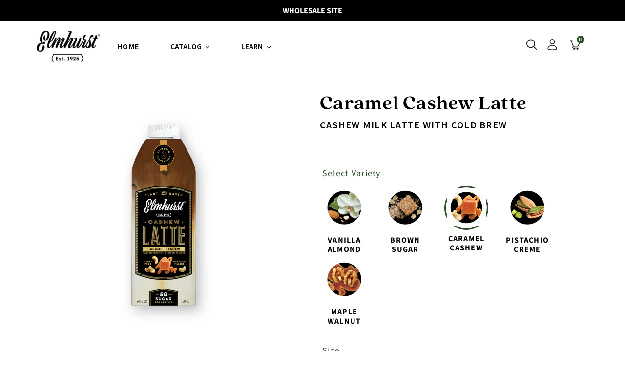

--- FILE ---
content_type: text/html; charset=utf-8
request_url: https://wholesale.elmhurst1925.com/products/latte-caramel-cashew
body_size: 35958
content:
<!doctype html>
<html class="no-js" lang="en">
<head>

               <script type='text/javascript'>var easylockdownLocationDisabled = true;</script> <script type='text/javascript' src='//wholesale.elmhurst1925.com/apps/easylockdown/easylockdown-1.0.8.min.js' data-no-instant></script> <script type='text/javascript'>if( typeof InstantClick == 'object' ) easylockdown.clearData();</script> <style type="text/css">#easylockdown-password-form{padding:30px 0;text-align:center}#easylockdown-wrapper,.easylockdown-form-holder{display:inline-block}#easylockdown-password{vertical-align:top;margin-bottom:16px;padding:8px 15px;line-height:1.2em;outline:0;box-shadow:none}#easylockdown-password-error{display:none;color:#fb8077;text-align:left}#easylockdown-password-error.easylockdown-error{border:1px solid #fb8077}#easylockdown-password-form-button:not(.easylockdown-native-styles){vertical-align:top;display:inline-block!important;height:auto!important;padding:8px 15px;background:#777;border-radius:3px;color:#fff!important;line-height:1.2em;text-decoration:none!important}.easylockdown-instantclick-fix,.easylockdown-item-selector{position:absolute;z-index:-999;display:none;height:0;width:0;font-size:0;line-height:0}.easylockdown-collection-item[data-eld-loc-can],.easylockdown-item-selector+*,.easylockdown-item[data-eld-loc-can]{display:none}.easylockdown404-content-container{padding:50px;text-align:center}.easylockdown404-title-holder .easylockdown-title-404{display:block;margin:0 0 1rem;font-size:2rem;line-height:2.5rem}</style>    <style type="text/css" id="easylockdown-hp-style">*[class*=easylockdown-price-holder],*[itemprop=price]:not([class*="easylockdown-price-"]),*[class~="price"]:not([class*="easylockdown-price-"]),*[class~="Price"]:not([class*="easylockdown-price-"]),*[id|="productPrice"]:not([class*="easylockdown-price-"]),*[class*="__price"]:not([class*="easylockdown-price-"]),*[class*="__Price"]:not([class*="easylockdown-price-"]),*[class*="-price"]:not([class*="easylockdown-price-"]),*[class*="-Price"]:not([class*="easylockdown-price-"]),*[class="money"]:not([class*="easylockdown-price-"]),*[id~="product-price"]:not([class*="easylockdown-price-"]),*[class~="cart__item-total"]:not([class*="easylockdown-price-"]),*[class*="__subtotal"]:not([class*="easylockdown-price-"]),*[class~=cart__price-wrapper]:not([class*="easylockdown-price-"]),.revy-upsell-offer-product-price-original:not([class*="easylockdown-price-"]),.qb-total-line-item:not([class*="easylockdown-price-"]),main.main-content .grid-link__container .grid-link .grid-link__title + .grid-link__meta:not([class*="easylockdown-price-"]),main.main-content #CartSection .cart__row span.cart__mini-labels + span.h5:not([class*="easylockdown-price-"]),#CartDrawer-CartItems .cart-item__details .cart-item__name + .product-option{ display: none !important; }</style> 











<script type='text/javascript'>
  if( typeof easylockdown == 'object' ) {
    easylockdown.localeRootUrl = '';
    easylockdown.routerByLocation(); 

    easylockdown.onReady(function(e){
      easylockdown.priceBlocks = '*[class*=easylockdown-price-holder],*[itemprop=price],*[class~="price"],*[class~="Price"],*[id|="productPrice"],*[class*="__price"],*[class*="__Price"],*[class*="-price"],*[class*="-Price"],*[class="money"],*[id~="product-price"],*[class~="cart__item-total"],*[class*="__subtotal"],*[class~=cart__price-wrapper],.revy-upsell-offer-product-price-original,.qb-total-line-item,main.main-content .grid-link__container .grid-link .grid-link__title + .grid-link__meta,main.main-content #CartSection .cart__row span.cart__mini-labels + span.h5,#CartDrawer-CartItems .cart-item__details .cart-item__name + .product-option';
      easylockdown.hidePrice('In order to purchase and view wholesale prices, you must be an approved wholesale member and logged in with your wholesale credentials.', 'login'); 
      easylockdown.hideAllLinks();
    });
  }
</script>

  <meta charset="utf-8">
  <meta http-equiv="X-UA-Compatible" content="IE=edge,chrome=1">
  <meta name="viewport" content="width=device-width,initial-scale=1">
  <meta name="theme-color" content="#2f4c2c">
  <link rel="canonical" href="https://wholesale.elmhurst1925.com/products/latte-caramel-cashew">

  <meta name="google-site-verification" content="hhnjjG_UQ868drmk9UVype2uYr05lPiPlEohKAVVHow" /><link rel="shortcut icon" href="//wholesale.elmhurst1925.com/cdn/shop/files/elmhurst_fav_32x32.png?v=1627307779" type="image/png"><title>Caramel Cashew Milk Latte | Sweet, Buttery &amp; Vegan - Elmhurst 1925
&ndash; Elmhurst 1925 Wholesale</title><meta name="description" content="The ultimate vegan cashew latte, Elmhurst&#39;s Caramel Cashew Milk Latte blends sweet &amp; creamy caramel, Arabica cold brew, and buttery cashew milk for a barista-style experience with zero added junk."><!-- /snippets/social-meta-tags.liquid -->




<meta property="og:site_name" content="Elmhurst 1925 Wholesale">
<meta property="og:url" content="https://wholesale.elmhurst1925.com/products/latte-caramel-cashew">
<meta property="og:title" content="Caramel Cashew Latte">
<meta property="og:type" content="product">
<meta property="og:description" content="The ultimate vegan cashew latte, Elmhurst&#39;s Caramel Cashew Milk Latte blends sweet &amp; creamy caramel, Arabica cold brew, and buttery cashew milk for a barista-style experience with zero added junk.">

  <meta property="og:price:amount" content="30.00">
  <meta property="og:price:currency" content="USD">

<meta property="og:image" content="http://wholesale.elmhurst1925.com/cdn/shop/files/elm_ecomm_latte_CarmCash_24oz_carton_Front_1200x1200.jpg?v=1718392331"><meta property="og:image" content="http://wholesale.elmhurst1925.com/cdn/shop/files/elm_ecomm_latte_CarmCash_24oz_carton_Side1_1200x1200.jpg?v=1718392331"><meta property="og:image" content="http://wholesale.elmhurst1925.com/cdn/shop/files/elm_ecomm_latte_CarmCash_24oz_carton_Back_1200x1200.jpg?v=1718392331">
<meta property="og:image:secure_url" content="https://wholesale.elmhurst1925.com/cdn/shop/files/elm_ecomm_latte_CarmCash_24oz_carton_Front_1200x1200.jpg?v=1718392331"><meta property="og:image:secure_url" content="https://wholesale.elmhurst1925.com/cdn/shop/files/elm_ecomm_latte_CarmCash_24oz_carton_Side1_1200x1200.jpg?v=1718392331"><meta property="og:image:secure_url" content="https://wholesale.elmhurst1925.com/cdn/shop/files/elm_ecomm_latte_CarmCash_24oz_carton_Back_1200x1200.jpg?v=1718392331">


  <meta name="twitter:site" content="@elmhurst1925">

<meta name="twitter:card" content="summary_large_image">
<meta name="twitter:title" content="Caramel Cashew Latte">
<meta name="twitter:description" content="The ultimate vegan cashew latte, Elmhurst&#39;s Caramel Cashew Milk Latte blends sweet &amp; creamy caramel, Arabica cold brew, and buttery cashew milk for a barista-style experience with zero added junk.">


  <link href="https://fonts.googleapis.com/css?family=Source+Sans+Pro:200,200i,300,300i,400,400i,600,600i,700,700i" rel="stylesheet">
  
    <link rel="preload" href="//wholesale.elmhurst1925.com/cdn/shop/t/29/assets/1925MVP.scss.css?v=114654614873214986311696361481" as="style" onload="this.rel='stylesheet'">
  <link href="//wholesale.elmhurst1925.com/cdn/shop/t/29/assets/1925MVP.scss.css?v=114654614873214986311696361481" rel="stylesheet" type="text/css" media="all" />

    <link rel="preload" href="//wholesale.elmhurst1925.com/cdn/shop/t/29/assets/theme.scss.css?v=134606892149080014951767029817" as="style" onload="this.rel='stylesheet'">
  <link href="//wholesale.elmhurst1925.com/cdn/shop/t/29/assets/theme.scss.css?v=134606892149080014951767029817" rel="stylesheet" type="text/css" media="all" />

  

  <script>
    var ElmhurstData = {
      template : 'product'
    }
    
    var theme = {
      strings: {
        addToCart: "Add to cart",
        soldOut: "Sold out",
        unavailable: "Unavailable",
        regularPrice: "Regular price",
        sale: "Sale",
        showMore: "Show More",
        showLess: "Show Less",
        addressError: "Error looking up that address",
        addressNoResults: "No results for that address",
        addressQueryLimit: "You have exceeded the Google API usage limit. Consider upgrading to a \u003ca href=\"https:\/\/developers.google.com\/maps\/premium\/usage-limits\"\u003ePremium Plan\u003c\/a\u003e.",
        authError: "There was a problem authenticating your Google Maps account.",
        newWindow: "Opens in a new window.",
        external: "Opens external website.",
        newWindowExternal: "Opens external website in a new window."
      },
      moneyFormat: "${{amount}}"
    }

    document.documentElement.className = document.documentElement.className.replace('no-js', 'js');
  </script><script src="//wholesale.elmhurst1925.com/cdn/shop/t/29/assets/lazysizes.js?v=81127175376772072641696361481" async="async"></script>

  <script src="//wholesale.elmhurst1925.com/cdn/shop/t/29/assets/vendor.js?v=97573590720508696571696361481"></script>
  <script src="//wholesale.elmhurst1925.com/cdn/shop/t/29/assets/theme.js?v=81940029963352500721696361481" defer="defer"></script>
  <script src="//wholesale.elmhurst1925.com/cdn/shop/t/29/assets/custom_landing_pages.js?v=50669445324246497811696361481" defer="defer"></script>

  <script src="//wholesale.elmhurst1925.com/cdn/shop/t/29/assets/stickybits.min.js?v=81840747330859365581696361481"></script>

  <link rel="stylesheet" href="https://cdn.jsdelivr.net/gh/fancyapps/fancybox@3.5.7/dist/jquery.fancybox.min.css" />
  <script src="https://cdn.jsdelivr.net/gh/fancyapps/fancybox@3.5.7/dist/jquery.fancybox.min.js" defer="defer"></script>


                                                                                                                    
 


 
 





 
<script>window.performance && window.performance.mark && window.performance.mark('shopify.content_for_header.start');</script><meta id="shopify-digital-wallet" name="shopify-digital-wallet" content="/57214763203/digital_wallets/dialog">
<meta name="shopify-checkout-api-token" content="1ef5a5ebf22d23e6d13d97fdc0c86be3">
<link rel="alternate" type="application/json+oembed" href="https://wholesale.elmhurst1925.com/products/latte-caramel-cashew.oembed">
<script async="async" data-src="/checkouts/internal/preloads.js?locale=en-US"></script>
<link rel="preconnect" href="https://shop.app" crossorigin="anonymous">
<script async="async" data-src="https://shop.app/checkouts/internal/preloads.js?locale=en-US&shop_id=57214763203" crossorigin="anonymous"></script>
<script id="shopify-features" type="application/json">{"accessToken":"1ef5a5ebf22d23e6d13d97fdc0c86be3","betas":["rich-media-storefront-analytics"],"domain":"wholesale.elmhurst1925.com","predictiveSearch":true,"shopId":57214763203,"locale":"en"}</script>
<script>var Shopify = Shopify || {};
Shopify.shop = "elmhurst-1925-wholesale.myshopify.com";
Shopify.locale = "en";
Shopify.currency = {"active":"USD","rate":"1.0"};
Shopify.country = "US";
Shopify.theme = {"name":" Elmhurst Wholesale 10\/03\/23","id":131360817347,"schema_name":"Debut","schema_version":"11.1.5","theme_store_id":null,"role":"main"};
Shopify.theme.handle = "null";
Shopify.theme.style = {"id":null,"handle":null};
Shopify.cdnHost = "wholesale.elmhurst1925.com/cdn";
Shopify.routes = Shopify.routes || {};
Shopify.routes.root = "/";</script>
<script type="module">!function(o){(o.Shopify=o.Shopify||{}).modules=!0}(window);</script>
<script>!function(o){function n(){var o=[];function n(){o.push(Array.prototype.slice.apply(arguments))}return n.q=o,n}var t=o.Shopify=o.Shopify||{};t.loadFeatures=n(),t.autoloadFeatures=n()}(window);</script>
<script>
  window.ShopifyPay = window.ShopifyPay || {};
  window.ShopifyPay.apiHost = "shop.app\/pay";
  window.ShopifyPay.redirectState = null;
</script>
<script id="shop-js-analytics" type="application/json">{"pageType":"product"}</script>
<script defer="defer" async type="module" data-src="//wholesale.elmhurst1925.com/cdn/shopifycloud/shop-js/modules/v2/client.init-shop-cart-sync_C5BV16lS.en.esm.js"></script>
<script defer="defer" async type="module" data-src="//wholesale.elmhurst1925.com/cdn/shopifycloud/shop-js/modules/v2/chunk.common_CygWptCX.esm.js"></script>
<script type="module">
  await import("//wholesale.elmhurst1925.com/cdn/shopifycloud/shop-js/modules/v2/client.init-shop-cart-sync_C5BV16lS.en.esm.js");
await import("//wholesale.elmhurst1925.com/cdn/shopifycloud/shop-js/modules/v2/chunk.common_CygWptCX.esm.js");

  window.Shopify.SignInWithShop?.initShopCartSync?.({"fedCMEnabled":true,"windoidEnabled":true});

</script>
<script>
  window.Shopify = window.Shopify || {};
  if (!window.Shopify.featureAssets) window.Shopify.featureAssets = {};
  window.Shopify.featureAssets['shop-js'] = {"shop-cart-sync":["modules/v2/client.shop-cart-sync_ZFArdW7E.en.esm.js","modules/v2/chunk.common_CygWptCX.esm.js"],"init-fed-cm":["modules/v2/client.init-fed-cm_CmiC4vf6.en.esm.js","modules/v2/chunk.common_CygWptCX.esm.js"],"shop-button":["modules/v2/client.shop-button_tlx5R9nI.en.esm.js","modules/v2/chunk.common_CygWptCX.esm.js"],"shop-cash-offers":["modules/v2/client.shop-cash-offers_DOA2yAJr.en.esm.js","modules/v2/chunk.common_CygWptCX.esm.js","modules/v2/chunk.modal_D71HUcav.esm.js"],"init-windoid":["modules/v2/client.init-windoid_sURxWdc1.en.esm.js","modules/v2/chunk.common_CygWptCX.esm.js"],"shop-toast-manager":["modules/v2/client.shop-toast-manager_ClPi3nE9.en.esm.js","modules/v2/chunk.common_CygWptCX.esm.js"],"init-shop-email-lookup-coordinator":["modules/v2/client.init-shop-email-lookup-coordinator_B8hsDcYM.en.esm.js","modules/v2/chunk.common_CygWptCX.esm.js"],"init-shop-cart-sync":["modules/v2/client.init-shop-cart-sync_C5BV16lS.en.esm.js","modules/v2/chunk.common_CygWptCX.esm.js"],"avatar":["modules/v2/client.avatar_BTnouDA3.en.esm.js"],"pay-button":["modules/v2/client.pay-button_FdsNuTd3.en.esm.js","modules/v2/chunk.common_CygWptCX.esm.js"],"init-customer-accounts":["modules/v2/client.init-customer-accounts_DxDtT_ad.en.esm.js","modules/v2/client.shop-login-button_C5VAVYt1.en.esm.js","modules/v2/chunk.common_CygWptCX.esm.js","modules/v2/chunk.modal_D71HUcav.esm.js"],"init-shop-for-new-customer-accounts":["modules/v2/client.init-shop-for-new-customer-accounts_ChsxoAhi.en.esm.js","modules/v2/client.shop-login-button_C5VAVYt1.en.esm.js","modules/v2/chunk.common_CygWptCX.esm.js","modules/v2/chunk.modal_D71HUcav.esm.js"],"shop-login-button":["modules/v2/client.shop-login-button_C5VAVYt1.en.esm.js","modules/v2/chunk.common_CygWptCX.esm.js","modules/v2/chunk.modal_D71HUcav.esm.js"],"init-customer-accounts-sign-up":["modules/v2/client.init-customer-accounts-sign-up_CPSyQ0Tj.en.esm.js","modules/v2/client.shop-login-button_C5VAVYt1.en.esm.js","modules/v2/chunk.common_CygWptCX.esm.js","modules/v2/chunk.modal_D71HUcav.esm.js"],"shop-follow-button":["modules/v2/client.shop-follow-button_Cva4Ekp9.en.esm.js","modules/v2/chunk.common_CygWptCX.esm.js","modules/v2/chunk.modal_D71HUcav.esm.js"],"checkout-modal":["modules/v2/client.checkout-modal_BPM8l0SH.en.esm.js","modules/v2/chunk.common_CygWptCX.esm.js","modules/v2/chunk.modal_D71HUcav.esm.js"],"lead-capture":["modules/v2/client.lead-capture_Bi8yE_yS.en.esm.js","modules/v2/chunk.common_CygWptCX.esm.js","modules/v2/chunk.modal_D71HUcav.esm.js"],"shop-login":["modules/v2/client.shop-login_D6lNrXab.en.esm.js","modules/v2/chunk.common_CygWptCX.esm.js","modules/v2/chunk.modal_D71HUcav.esm.js"],"payment-terms":["modules/v2/client.payment-terms_CZxnsJam.en.esm.js","modules/v2/chunk.common_CygWptCX.esm.js","modules/v2/chunk.modal_D71HUcav.esm.js"]};
</script>
<script>(function() {
  var isLoaded = false;
  function asyncLoad() {
    if (isLoaded) return;
    isLoaded = true;
    var urls = ["https:\/\/formbuilder.hulkapps.com\/skeletopapp.js?shop=elmhurst-1925-wholesale.myshopify.com","https:\/\/cdn.jsdelivr.net\/gh\/apphq\/slidecart-dist@master\/slidecarthq-forward.js?4\u0026shop=elmhurst-1925-wholesale.myshopify.com"];
    for (var i = 0; i < urls.length; i++) {
      var s = document.createElement('script');
      s.type = 'text/javascript';
      s.async = true;
      s.src = urls[i];
      var x = document.getElementsByTagName('script')[0];
      x.parentNode.insertBefore(s, x);
    }
  };
  document.addEventListener('StartAsyncLoading',function(event){asyncLoad();});if(window.attachEvent) {
    window.attachEvent('onload', function(){});
  } else {
    window.addEventListener('load', function(){}, false);
  }
})();</script>
<script id="__st">var __st={"a":57214763203,"offset":-18000,"reqid":"f3780534-eec5-442f-941a-d75f20fc1726-1768793254","pageurl":"wholesale.elmhurst1925.com\/products\/latte-caramel-cashew","u":"86c41a18b01e","p":"product","rtyp":"product","rid":7963382120643};</script>
<script>window.ShopifyPaypalV4VisibilityTracking = true;</script>
<script id="captcha-bootstrap">!function(){'use strict';const t='contact',e='account',n='new_comment',o=[[t,t],['blogs',n],['comments',n],[t,'customer']],c=[[e,'customer_login'],[e,'guest_login'],[e,'recover_customer_password'],[e,'create_customer']],r=t=>t.map((([t,e])=>`form[action*='/${t}']:not([data-nocaptcha='true']) input[name='form_type'][value='${e}']`)).join(','),a=t=>()=>t?[...document.querySelectorAll(t)].map((t=>t.form)):[];function s(){const t=[...o],e=r(t);return a(e)}const i='password',u='form_key',d=['recaptcha-v3-token','g-recaptcha-response','h-captcha-response',i],f=()=>{try{return window.sessionStorage}catch{return}},m='__shopify_v',_=t=>t.elements[u];function p(t,e,n=!1){try{const o=window.sessionStorage,c=JSON.parse(o.getItem(e)),{data:r}=function(t){const{data:e,action:n}=t;return t[m]||n?{data:e,action:n}:{data:t,action:n}}(c);for(const[e,n]of Object.entries(r))t.elements[e]&&(t.elements[e].value=n);n&&o.removeItem(e)}catch(o){console.error('form repopulation failed',{error:o})}}const l='form_type',E='cptcha';function T(t){t.dataset[E]=!0}const w=window,h=w.document,L='Shopify',v='ce_forms',y='captcha';let A=!1;((t,e)=>{const n=(g='f06e6c50-85a8-45c8-87d0-21a2b65856fe',I='https://cdn.shopify.com/shopifycloud/storefront-forms-hcaptcha/ce_storefront_forms_captcha_hcaptcha.v1.5.2.iife.js',D={infoText:'Protected by hCaptcha',privacyText:'Privacy',termsText:'Terms'},(t,e,n)=>{const o=w[L][v],c=o.bindForm;if(c)return c(t,g,e,D).then(n);var r;o.q.push([[t,g,e,D],n]),r=I,A||(h.body.append(Object.assign(h.createElement('script'),{id:'captcha-provider',async:!0,src:r})),A=!0)});var g,I,D;w[L]=w[L]||{},w[L][v]=w[L][v]||{},w[L][v].q=[],w[L][y]=w[L][y]||{},w[L][y].protect=function(t,e){n(t,void 0,e),T(t)},Object.freeze(w[L][y]),function(t,e,n,w,h,L){const[v,y,A,g]=function(t,e,n){const i=e?o:[],u=t?c:[],d=[...i,...u],f=r(d),m=r(i),_=r(d.filter((([t,e])=>n.includes(e))));return[a(f),a(m),a(_),s()]}(w,h,L),I=t=>{const e=t.target;return e instanceof HTMLFormElement?e:e&&e.form},D=t=>v().includes(t);t.addEventListener('submit',(t=>{const e=I(t);if(!e)return;const n=D(e)&&!e.dataset.hcaptchaBound&&!e.dataset.recaptchaBound,o=_(e),c=g().includes(e)&&(!o||!o.value);(n||c)&&t.preventDefault(),c&&!n&&(function(t){try{if(!f())return;!function(t){const e=f();if(!e)return;const n=_(t);if(!n)return;const o=n.value;o&&e.removeItem(o)}(t);const e=Array.from(Array(32),(()=>Math.random().toString(36)[2])).join('');!function(t,e){_(t)||t.append(Object.assign(document.createElement('input'),{type:'hidden',name:u})),t.elements[u].value=e}(t,e),function(t,e){const n=f();if(!n)return;const o=[...t.querySelectorAll(`input[type='${i}']`)].map((({name:t})=>t)),c=[...d,...o],r={};for(const[a,s]of new FormData(t).entries())c.includes(a)||(r[a]=s);n.setItem(e,JSON.stringify({[m]:1,action:t.action,data:r}))}(t,e)}catch(e){console.error('failed to persist form',e)}}(e),e.submit())}));const S=(t,e)=>{t&&!t.dataset[E]&&(n(t,e.some((e=>e===t))),T(t))};for(const o of['focusin','change'])t.addEventListener(o,(t=>{const e=I(t);D(e)&&S(e,y())}));const B=e.get('form_key'),M=e.get(l),P=B&&M;t.addEventListener('DOMContentLoaded',(()=>{const t=y();if(P)for(const e of t)e.elements[l].value===M&&p(e,B);[...new Set([...A(),...v().filter((t=>'true'===t.dataset.shopifyCaptcha))])].forEach((e=>S(e,t)))}))}(h,new URLSearchParams(w.location.search),n,t,e,['guest_login'])})(!0,!0)}();</script>
<script integrity="sha256-4kQ18oKyAcykRKYeNunJcIwy7WH5gtpwJnB7kiuLZ1E=" data-source-attribution="shopify.loadfeatures" defer="defer" data-src="//wholesale.elmhurst1925.com/cdn/shopifycloud/storefront/assets/storefront/load_feature-a0a9edcb.js" crossorigin="anonymous"></script>
<script crossorigin="anonymous" defer="defer" data-src="//wholesale.elmhurst1925.com/cdn/shopifycloud/storefront/assets/shopify_pay/storefront-65b4c6d7.js?v=20250812"></script>
<script data-source-attribution="shopify.dynamic_checkout.dynamic.init">var Shopify=Shopify||{};Shopify.PaymentButton=Shopify.PaymentButton||{isStorefrontPortableWallets:!0,init:function(){window.Shopify.PaymentButton.init=function(){};var t=document.createElement("script");t.data-src="https://wholesale.elmhurst1925.com/cdn/shopifycloud/portable-wallets/latest/portable-wallets.en.js",t.type="module",document.head.appendChild(t)}};
</script>
<script data-source-attribution="shopify.dynamic_checkout.buyer_consent">
  function portableWalletsHideBuyerConsent(e){var t=document.getElementById("shopify-buyer-consent"),n=document.getElementById("shopify-subscription-policy-button");t&&n&&(t.classList.add("hidden"),t.setAttribute("aria-hidden","true"),n.removeEventListener("click",e))}function portableWalletsShowBuyerConsent(e){var t=document.getElementById("shopify-buyer-consent"),n=document.getElementById("shopify-subscription-policy-button");t&&n&&(t.classList.remove("hidden"),t.removeAttribute("aria-hidden"),n.addEventListener("click",e))}window.Shopify?.PaymentButton&&(window.Shopify.PaymentButton.hideBuyerConsent=portableWalletsHideBuyerConsent,window.Shopify.PaymentButton.showBuyerConsent=portableWalletsShowBuyerConsent);
</script>
<script data-source-attribution="shopify.dynamic_checkout.cart.bootstrap">document.addEventListener("DOMContentLoaded",(function(){function t(){return document.querySelector("shopify-accelerated-checkout-cart, shopify-accelerated-checkout")}if(t())Shopify.PaymentButton.init();else{new MutationObserver((function(e,n){t()&&(Shopify.PaymentButton.init(),n.disconnect())})).observe(document.body,{childList:!0,subtree:!0})}}));
</script>
<link id="shopify-accelerated-checkout-styles" rel="stylesheet" media="screen" href="https://wholesale.elmhurst1925.com/cdn/shopifycloud/portable-wallets/latest/accelerated-checkout-backwards-compat.css" crossorigin="anonymous">
<style id="shopify-accelerated-checkout-cart">
        #shopify-buyer-consent {
  margin-top: 1em;
  display: inline-block;
  width: 100%;
}

#shopify-buyer-consent.hidden {
  display: none;
}

#shopify-subscription-policy-button {
  background: none;
  border: none;
  padding: 0;
  text-decoration: underline;
  font-size: inherit;
  cursor: pointer;
}

#shopify-subscription-policy-button::before {
  box-shadow: none;
}

      </style>

<script>window.performance && window.performance.mark && window.performance.mark('shopify.content_for_header.end');</script>



  <meta name="pinterest-rich-pin" content="true" />
  
  
  <!-- Lead Forensics Tracking Code -->
  
  <script type="text/javascript" src="https://secure.plug1luge.com/js/207496.js"></script>
 <noscript><img src="https://secure.plug1luge.com/207496.png" alt="" style="display:none;" /></noscript>
  
 
<!-- BEGIN app block: shopify://apps/minmaxify-order-limits/blocks/app-embed-block/3acfba32-89f3-4377-ae20-cbb9abc48475 --><script type="text/javascript" src="https://limits.minmaxify.com/elmhurst-1925-wholesale.myshopify.com?v=139a&r=20251224161757"></script>

<!-- END app block --><link href="https://monorail-edge.shopifysvc.com" rel="dns-prefetch">
<script>(function(){if ("sendBeacon" in navigator && "performance" in window) {try {var session_token_from_headers = performance.getEntriesByType('navigation')[0].serverTiming.find(x => x.name == '_s').description;} catch {var session_token_from_headers = undefined;}var session_cookie_matches = document.cookie.match(/_shopify_s=([^;]*)/);var session_token_from_cookie = session_cookie_matches && session_cookie_matches.length === 2 ? session_cookie_matches[1] : "";var session_token = session_token_from_headers || session_token_from_cookie || "";function handle_abandonment_event(e) {var entries = performance.getEntries().filter(function(entry) {return /monorail-edge.shopifysvc.com/.test(entry.name);});if (!window.abandonment_tracked && entries.length === 0) {window.abandonment_tracked = true;var currentMs = Date.now();var navigation_start = performance.timing.navigationStart;var payload = {shop_id: 57214763203,url: window.location.href,navigation_start,duration: currentMs - navigation_start,session_token,page_type: "product"};window.navigator.sendBeacon("https://monorail-edge.shopifysvc.com/v1/produce", JSON.stringify({schema_id: "online_store_buyer_site_abandonment/1.1",payload: payload,metadata: {event_created_at_ms: currentMs,event_sent_at_ms: currentMs}}));}}window.addEventListener('pagehide', handle_abandonment_event);}}());</script>
<script id="web-pixels-manager-setup">(function e(e,d,r,n,o){if(void 0===o&&(o={}),!Boolean(null===(a=null===(i=window.Shopify)||void 0===i?void 0:i.analytics)||void 0===a?void 0:a.replayQueue)){var i,a;window.Shopify=window.Shopify||{};var t=window.Shopify;t.analytics=t.analytics||{};var s=t.analytics;s.replayQueue=[],s.publish=function(e,d,r){return s.replayQueue.push([e,d,r]),!0};try{self.performance.mark("wpm:start")}catch(e){}var l=function(){var e={modern:/Edge?\/(1{2}[4-9]|1[2-9]\d|[2-9]\d{2}|\d{4,})\.\d+(\.\d+|)|Firefox\/(1{2}[4-9]|1[2-9]\d|[2-9]\d{2}|\d{4,})\.\d+(\.\d+|)|Chrom(ium|e)\/(9{2}|\d{3,})\.\d+(\.\d+|)|(Maci|X1{2}).+ Version\/(15\.\d+|(1[6-9]|[2-9]\d|\d{3,})\.\d+)([,.]\d+|)( \(\w+\)|)( Mobile\/\w+|) Safari\/|Chrome.+OPR\/(9{2}|\d{3,})\.\d+\.\d+|(CPU[ +]OS|iPhone[ +]OS|CPU[ +]iPhone|CPU IPhone OS|CPU iPad OS)[ +]+(15[._]\d+|(1[6-9]|[2-9]\d|\d{3,})[._]\d+)([._]\d+|)|Android:?[ /-](13[3-9]|1[4-9]\d|[2-9]\d{2}|\d{4,})(\.\d+|)(\.\d+|)|Android.+Firefox\/(13[5-9]|1[4-9]\d|[2-9]\d{2}|\d{4,})\.\d+(\.\d+|)|Android.+Chrom(ium|e)\/(13[3-9]|1[4-9]\d|[2-9]\d{2}|\d{4,})\.\d+(\.\d+|)|SamsungBrowser\/([2-9]\d|\d{3,})\.\d+/,legacy:/Edge?\/(1[6-9]|[2-9]\d|\d{3,})\.\d+(\.\d+|)|Firefox\/(5[4-9]|[6-9]\d|\d{3,})\.\d+(\.\d+|)|Chrom(ium|e)\/(5[1-9]|[6-9]\d|\d{3,})\.\d+(\.\d+|)([\d.]+$|.*Safari\/(?![\d.]+ Edge\/[\d.]+$))|(Maci|X1{2}).+ Version\/(10\.\d+|(1[1-9]|[2-9]\d|\d{3,})\.\d+)([,.]\d+|)( \(\w+\)|)( Mobile\/\w+|) Safari\/|Chrome.+OPR\/(3[89]|[4-9]\d|\d{3,})\.\d+\.\d+|(CPU[ +]OS|iPhone[ +]OS|CPU[ +]iPhone|CPU IPhone OS|CPU iPad OS)[ +]+(10[._]\d+|(1[1-9]|[2-9]\d|\d{3,})[._]\d+)([._]\d+|)|Android:?[ /-](13[3-9]|1[4-9]\d|[2-9]\d{2}|\d{4,})(\.\d+|)(\.\d+|)|Mobile Safari.+OPR\/([89]\d|\d{3,})\.\d+\.\d+|Android.+Firefox\/(13[5-9]|1[4-9]\d|[2-9]\d{2}|\d{4,})\.\d+(\.\d+|)|Android.+Chrom(ium|e)\/(13[3-9]|1[4-9]\d|[2-9]\d{2}|\d{4,})\.\d+(\.\d+|)|Android.+(UC? ?Browser|UCWEB|U3)[ /]?(15\.([5-9]|\d{2,})|(1[6-9]|[2-9]\d|\d{3,})\.\d+)\.\d+|SamsungBrowser\/(5\.\d+|([6-9]|\d{2,})\.\d+)|Android.+MQ{2}Browser\/(14(\.(9|\d{2,})|)|(1[5-9]|[2-9]\d|\d{3,})(\.\d+|))(\.\d+|)|K[Aa][Ii]OS\/(3\.\d+|([4-9]|\d{2,})\.\d+)(\.\d+|)/},d=e.modern,r=e.legacy,n=navigator.userAgent;return n.match(d)?"modern":n.match(r)?"legacy":"unknown"}(),u="modern"===l?"modern":"legacy",c=(null!=n?n:{modern:"",legacy:""})[u],f=function(e){return[e.baseUrl,"/wpm","/b",e.hashVersion,"modern"===e.buildTarget?"m":"l",".js"].join("")}({baseUrl:d,hashVersion:r,buildTarget:u}),m=function(e){var d=e.version,r=e.bundleTarget,n=e.surface,o=e.pageUrl,i=e.monorailEndpoint;return{emit:function(e){var a=e.status,t=e.errorMsg,s=(new Date).getTime(),l=JSON.stringify({metadata:{event_sent_at_ms:s},events:[{schema_id:"web_pixels_manager_load/3.1",payload:{version:d,bundle_target:r,page_url:o,status:a,surface:n,error_msg:t},metadata:{event_created_at_ms:s}}]});if(!i)return console&&console.warn&&console.warn("[Web Pixels Manager] No Monorail endpoint provided, skipping logging."),!1;try{return self.navigator.sendBeacon.bind(self.navigator)(i,l)}catch(e){}var u=new XMLHttpRequest;try{return u.open("POST",i,!0),u.setRequestHeader("Content-Type","text/plain"),u.send(l),!0}catch(e){return console&&console.warn&&console.warn("[Web Pixels Manager] Got an unhandled error while logging to Monorail."),!1}}}}({version:r,bundleTarget:l,surface:e.surface,pageUrl:self.location.href,monorailEndpoint:e.monorailEndpoint});try{o.browserTarget=l,function(e){var d=e.src,r=e.async,n=void 0===r||r,o=e.onload,i=e.onerror,a=e.sri,t=e.scriptDataAttributes,s=void 0===t?{}:t,l=document.createElement("script"),u=document.querySelector("head"),c=document.querySelector("body");if(l.async=n,l.src=d,a&&(l.integrity=a,l.crossOrigin="anonymous"),s)for(var f in s)if(Object.prototype.hasOwnProperty.call(s,f))try{l.dataset[f]=s[f]}catch(e){}if(o&&l.addEventListener("load",o),i&&l.addEventListener("error",i),u)u.appendChild(l);else{if(!c)throw new Error("Did not find a head or body element to append the script");c.appendChild(l)}}({src:f,async:!0,onload:function(){if(!function(){var e,d;return Boolean(null===(d=null===(e=window.Shopify)||void 0===e?void 0:e.analytics)||void 0===d?void 0:d.initialized)}()){var d=window.webPixelsManager.init(e)||void 0;if(d){var r=window.Shopify.analytics;r.replayQueue.forEach((function(e){var r=e[0],n=e[1],o=e[2];d.publishCustomEvent(r,n,o)})),r.replayQueue=[],r.publish=d.publishCustomEvent,r.visitor=d.visitor,r.initialized=!0}}},onerror:function(){return m.emit({status:"failed",errorMsg:"".concat(f," has failed to load")})},sri:function(e){var d=/^sha384-[A-Za-z0-9+/=]+$/;return"string"==typeof e&&d.test(e)}(c)?c:"",scriptDataAttributes:o}),m.emit({status:"loading"})}catch(e){m.emit({status:"failed",errorMsg:(null==e?void 0:e.message)||"Unknown error"})}}})({shopId: 57214763203,storefrontBaseUrl: "https://wholesale.elmhurst1925.com",extensionsBaseUrl: "https://extensions.shopifycdn.com/cdn/shopifycloud/web-pixels-manager",monorailEndpoint: "https://monorail-edge.shopifysvc.com/unstable/produce_batch",surface: "storefront-renderer",enabledBetaFlags: ["2dca8a86"],webPixelsConfigList: [{"id":"131957099","eventPayloadVersion":"v1","runtimeContext":"LAX","scriptVersion":"1","type":"CUSTOM","privacyPurposes":["ANALYTICS"],"name":"Google Analytics tag (migrated)"},{"id":"shopify-app-pixel","configuration":"{}","eventPayloadVersion":"v1","runtimeContext":"STRICT","scriptVersion":"0450","apiClientId":"shopify-pixel","type":"APP","privacyPurposes":["ANALYTICS","MARKETING"]},{"id":"shopify-custom-pixel","eventPayloadVersion":"v1","runtimeContext":"LAX","scriptVersion":"0450","apiClientId":"shopify-pixel","type":"CUSTOM","privacyPurposes":["ANALYTICS","MARKETING"]}],isMerchantRequest: false,initData: {"shop":{"name":"Elmhurst 1925 Wholesale","paymentSettings":{"currencyCode":"USD"},"myshopifyDomain":"elmhurst-1925-wholesale.myshopify.com","countryCode":"US","storefrontUrl":"https:\/\/wholesale.elmhurst1925.com"},"customer":null,"cart":null,"checkout":null,"productVariants":[{"price":{"amount":30.0,"currencyCode":"USD"},"product":{"title":"Caramel Cashew Latte","vendor":"Elmhurst 1925","id":"7963382120643","untranslatedTitle":"Caramel Cashew Latte","url":"\/products\/latte-caramel-cashew","type":""},"id":"43689347252419","image":{"src":"\/\/wholesale.elmhurst1925.com\/cdn\/shop\/files\/elm_ecomm_latte_CarmCash_24oz_carton_Front.jpg?v=1718392331"},"sku":"18944-00145U-6","title":"Pack of 6","untranslatedTitle":"Pack of 6"}],"purchasingCompany":null},},"https://wholesale.elmhurst1925.com/cdn","fcfee988w5aeb613cpc8e4bc33m6693e112",{"modern":"","legacy":""},{"shopId":"57214763203","storefrontBaseUrl":"https:\/\/wholesale.elmhurst1925.com","extensionBaseUrl":"https:\/\/extensions.shopifycdn.com\/cdn\/shopifycloud\/web-pixels-manager","surface":"storefront-renderer","enabledBetaFlags":"[\"2dca8a86\"]","isMerchantRequest":"false","hashVersion":"fcfee988w5aeb613cpc8e4bc33m6693e112","publish":"custom","events":"[[\"page_viewed\",{}],[\"product_viewed\",{\"productVariant\":{\"price\":{\"amount\":30.0,\"currencyCode\":\"USD\"},\"product\":{\"title\":\"Caramel Cashew Latte\",\"vendor\":\"Elmhurst 1925\",\"id\":\"7963382120643\",\"untranslatedTitle\":\"Caramel Cashew Latte\",\"url\":\"\/products\/latte-caramel-cashew\",\"type\":\"\"},\"id\":\"43689347252419\",\"image\":{\"src\":\"\/\/wholesale.elmhurst1925.com\/cdn\/shop\/files\/elm_ecomm_latte_CarmCash_24oz_carton_Front.jpg?v=1718392331\"},\"sku\":\"18944-00145U-6\",\"title\":\"Pack of 6\",\"untranslatedTitle\":\"Pack of 6\"}}]]"});</script><script>
  window.ShopifyAnalytics = window.ShopifyAnalytics || {};
  window.ShopifyAnalytics.meta = window.ShopifyAnalytics.meta || {};
  window.ShopifyAnalytics.meta.currency = 'USD';
  var meta = {"product":{"id":7963382120643,"gid":"gid:\/\/shopify\/Product\/7963382120643","vendor":"Elmhurst 1925","type":"","handle":"latte-caramel-cashew","variants":[{"id":43689347252419,"price":3000,"name":"Caramel Cashew Latte - Pack of 6","public_title":"Pack of 6","sku":"18944-00145U-6"}],"remote":false},"page":{"pageType":"product","resourceType":"product","resourceId":7963382120643,"requestId":"f3780534-eec5-442f-941a-d75f20fc1726-1768793254"}};
  for (var attr in meta) {
    window.ShopifyAnalytics.meta[attr] = meta[attr];
  }
</script>
<script class="analytics">
  (function () {
    var customDocumentWrite = function(content) {
      var jquery = null;

      if (window.jQuery) {
        jquery = window.jQuery;
      } else if (window.Checkout && window.Checkout.$) {
        jquery = window.Checkout.$;
      }

      if (jquery) {
        jquery('body').append(content);
      }
    };

    var hasLoggedConversion = function(token) {
      if (token) {
        return document.cookie.indexOf('loggedConversion=' + token) !== -1;
      }
      return false;
    }

    var setCookieIfConversion = function(token) {
      if (token) {
        var twoMonthsFromNow = new Date(Date.now());
        twoMonthsFromNow.setMonth(twoMonthsFromNow.getMonth() + 2);

        document.cookie = 'loggedConversion=' + token + '; expires=' + twoMonthsFromNow;
      }
    }

    var trekkie = window.ShopifyAnalytics.lib = window.trekkie = window.trekkie || [];
    if (trekkie.integrations) {
      return;
    }
    trekkie.methods = [
      'identify',
      'page',
      'ready',
      'track',
      'trackForm',
      'trackLink'
    ];
    trekkie.factory = function(method) {
      return function() {
        var args = Array.prototype.slice.call(arguments);
        args.unshift(method);
        trekkie.push(args);
        return trekkie;
      };
    };
    for (var i = 0; i < trekkie.methods.length; i++) {
      var key = trekkie.methods[i];
      trekkie[key] = trekkie.factory(key);
    }
    trekkie.load = function(config) {
      trekkie.config = config || {};
      trekkie.config.initialDocumentCookie = document.cookie;
      var first = document.getElementsByTagName('script')[0];
      var script = document.createElement('script');
      script.type = 'text/javascript';
      script.onerror = function(e) {
        var scriptFallback = document.createElement('script');
        scriptFallback.type = 'text/javascript';
        scriptFallback.onerror = function(error) {
                var Monorail = {
      produce: function produce(monorailDomain, schemaId, payload) {
        var currentMs = new Date().getTime();
        var event = {
          schema_id: schemaId,
          payload: payload,
          metadata: {
            event_created_at_ms: currentMs,
            event_sent_at_ms: currentMs
          }
        };
        return Monorail.sendRequest("https://" + monorailDomain + "/v1/produce", JSON.stringify(event));
      },
      sendRequest: function sendRequest(endpointUrl, payload) {
        // Try the sendBeacon API
        if (window && window.navigator && typeof window.navigator.sendBeacon === 'function' && typeof window.Blob === 'function' && !Monorail.isIos12()) {
          var blobData = new window.Blob([payload], {
            type: 'text/plain'
          });

          if (window.navigator.sendBeacon(endpointUrl, blobData)) {
            return true;
          } // sendBeacon was not successful

        } // XHR beacon

        var xhr = new XMLHttpRequest();

        try {
          xhr.open('POST', endpointUrl);
          xhr.setRequestHeader('Content-Type', 'text/plain');
          xhr.send(payload);
        } catch (e) {
          console.log(e);
        }

        return false;
      },
      isIos12: function isIos12() {
        return window.navigator.userAgent.lastIndexOf('iPhone; CPU iPhone OS 12_') !== -1 || window.navigator.userAgent.lastIndexOf('iPad; CPU OS 12_') !== -1;
      }
    };
    Monorail.produce('monorail-edge.shopifysvc.com',
      'trekkie_storefront_load_errors/1.1',
      {shop_id: 57214763203,
      theme_id: 131360817347,
      app_name: "storefront",
      context_url: window.location.href,
      source_url: "//wholesale.elmhurst1925.com/cdn/s/trekkie.storefront.cd680fe47e6c39ca5d5df5f0a32d569bc48c0f27.min.js"});

        };
        scriptFallback.async = true;
        scriptFallback.src = '//wholesale.elmhurst1925.com/cdn/s/trekkie.storefront.cd680fe47e6c39ca5d5df5f0a32d569bc48c0f27.min.js';
        first.parentNode.insertBefore(scriptFallback, first);
      };
      script.async = true;
      script.src = '//wholesale.elmhurst1925.com/cdn/s/trekkie.storefront.cd680fe47e6c39ca5d5df5f0a32d569bc48c0f27.min.js';
      first.parentNode.insertBefore(script, first);
    };
    trekkie.load(
      {"Trekkie":{"appName":"storefront","development":false,"defaultAttributes":{"shopId":57214763203,"isMerchantRequest":null,"themeId":131360817347,"themeCityHash":"9197866790992559700","contentLanguage":"en","currency":"USD"},"isServerSideCookieWritingEnabled":true,"monorailRegion":"shop_domain","enabledBetaFlags":["65f19447"]},"Session Attribution":{},"S2S":{"facebookCapiEnabled":false,"source":"trekkie-storefront-renderer","apiClientId":580111}}
    );

    var loaded = false;
    trekkie.ready(function() {
      if (loaded) return;
      loaded = true;

      window.ShopifyAnalytics.lib = window.trekkie;

      var originalDocumentWrite = document.write;
      document.write = customDocumentWrite;
      try { window.ShopifyAnalytics.merchantGoogleAnalytics.call(this); } catch(error) {};
      document.write = originalDocumentWrite;

      window.ShopifyAnalytics.lib.page(null,{"pageType":"product","resourceType":"product","resourceId":7963382120643,"requestId":"f3780534-eec5-442f-941a-d75f20fc1726-1768793254","shopifyEmitted":true});

      var match = window.location.pathname.match(/checkouts\/(.+)\/(thank_you|post_purchase)/)
      var token = match? match[1]: undefined;
      if (!hasLoggedConversion(token)) {
        setCookieIfConversion(token);
        window.ShopifyAnalytics.lib.track("Viewed Product",{"currency":"USD","variantId":43689347252419,"productId":7963382120643,"productGid":"gid:\/\/shopify\/Product\/7963382120643","name":"Caramel Cashew Latte - Pack of 6","price":"30.00","sku":"18944-00145U-6","brand":"Elmhurst 1925","variant":"Pack of 6","category":"","nonInteraction":true,"remote":false},undefined,undefined,{"shopifyEmitted":true});
      window.ShopifyAnalytics.lib.track("monorail:\/\/trekkie_storefront_viewed_product\/1.1",{"currency":"USD","variantId":43689347252419,"productId":7963382120643,"productGid":"gid:\/\/shopify\/Product\/7963382120643","name":"Caramel Cashew Latte - Pack of 6","price":"30.00","sku":"18944-00145U-6","brand":"Elmhurst 1925","variant":"Pack of 6","category":"","nonInteraction":true,"remote":false,"referer":"https:\/\/wholesale.elmhurst1925.com\/products\/latte-caramel-cashew"});
      }
    });


        var eventsListenerScript = document.createElement('script');
        eventsListenerScript.async = true;
        eventsListenerScript.src = "//wholesale.elmhurst1925.com/cdn/shopifycloud/storefront/assets/shop_events_listener-3da45d37.js";
        document.getElementsByTagName('head')[0].appendChild(eventsListenerScript);

})();</script>
  <script>
  if (!window.ga || (window.ga && typeof window.ga !== 'function')) {
    window.ga = function ga() {
      (window.ga.q = window.ga.q || []).push(arguments);
      if (window.Shopify && window.Shopify.analytics && typeof window.Shopify.analytics.publish === 'function') {
        window.Shopify.analytics.publish("ga_stub_called", {}, {sendTo: "google_osp_migration"});
      }
      console.error("Shopify's Google Analytics stub called with:", Array.from(arguments), "\nSee https://help.shopify.com/manual/promoting-marketing/pixels/pixel-migration#google for more information.");
    };
    if (window.Shopify && window.Shopify.analytics && typeof window.Shopify.analytics.publish === 'function') {
      window.Shopify.analytics.publish("ga_stub_initialized", {}, {sendTo: "google_osp_migration"});
    }
  }
</script>
<script
  defer
  src="https://wholesale.elmhurst1925.com/cdn/shopifycloud/perf-kit/shopify-perf-kit-3.0.4.min.js"
  data-application="storefront-renderer"
  data-shop-id="57214763203"
  data-render-region="gcp-us-central1"
  data-page-type="product"
  data-theme-instance-id="131360817347"
  data-theme-name="Debut"
  data-theme-version="11.1.5"
  data-monorail-region="shop_domain"
  data-resource-timing-sampling-rate="10"
  data-shs="true"
  data-shs-beacon="true"
  data-shs-export-with-fetch="true"
  data-shs-logs-sample-rate="1"
  data-shs-beacon-endpoint="https://wholesale.elmhurst1925.com/api/collect"
></script>
</head> 

<body class="template-product">
  
  <!-- slide cart snippet to increase startup time --> 
  <script>!function(){window.SLIDECART=!0;window.SLIDECART_FORMAT='${{amount}}';var e="https://cdn.jsdelivr.net/gh/apphq/slidecart-dist@master/slidecarthq.js?"+(new Date).getTime(),t=document.createElement("script");t.type="text/javascript",t.src=e,document.querySelector("body").appendChild(t)}();</script>




  <script type="text/javascript">
if(navigator.userAgent.indexOf("Chrome-Lighthouse") == -1) {

  window.addEventListener('load', function(){

    function getPageType() {
    
        return "Product Detail Page";
    
}


    window.dataLayer.push({
        visitorType: "Guest"
    });



    window.dataLayer.push({
        pageType: "product"
    });



    
        var product = {"id":7963382120643,"title":"Caramel Cashew Latte","handle":"latte-caramel-cashew","description":"\u003cp\u003e\u003c\/p\u003e","published_at":"2024-06-17T13:13:53-04:00","created_at":"2024-06-14T15:12:11-04:00","vendor":"Elmhurst 1925","type":"","tags":["Latte","Passover","Regular"],"price":3000,"price_min":3000,"price_max":3000,"available":true,"price_varies":false,"compare_at_price":null,"compare_at_price_min":0,"compare_at_price_max":0,"compare_at_price_varies":false,"variants":[{"id":43689347252419,"title":"Pack of 6","option1":"Pack of 6","option2":null,"option3":null,"sku":"18944-00145U-6","requires_shipping":true,"taxable":true,"featured_image":null,"available":true,"name":"Caramel Cashew Latte - Pack of 6","public_title":"Pack of 6","options":["Pack of 6"],"price":3000,"weight":4627,"compare_at_price":null,"inventory_management":"shopify","barcode":"018944001458","requires_selling_plan":false,"selling_plan_allocations":[],"quantity_rule":{"min":1,"max":null,"increment":1}}],"images":["\/\/wholesale.elmhurst1925.com\/cdn\/shop\/files\/elm_ecomm_latte_CarmCash_24oz_carton_Front.jpg?v=1718392331","\/\/wholesale.elmhurst1925.com\/cdn\/shop\/files\/elm_ecomm_latte_CarmCash_24oz_carton_Side1.jpg?v=1718392331","\/\/wholesale.elmhurst1925.com\/cdn\/shop\/files\/elm_ecomm_latte_CarmCash_24oz_carton_Back.jpg?v=1718392331","\/\/wholesale.elmhurst1925.com\/cdn\/shop\/files\/elm_ecomm_latte_CarmCash_24oz_carton_Side2.jpg?v=1718392331"],"featured_image":"\/\/wholesale.elmhurst1925.com\/cdn\/shop\/files\/elm_ecomm_latte_CarmCash_24oz_carton_Front.jpg?v=1718392331","options":["Size"],"media":[{"alt":null,"id":34836222017731,"position":1,"preview_image":{"aspect_ratio":0.693,"height":3249,"width":2250,"src":"\/\/wholesale.elmhurst1925.com\/cdn\/shop\/files\/elm_ecomm_latte_CarmCash_24oz_carton_Front.jpg?v=1718392331"},"aspect_ratio":0.693,"height":3249,"media_type":"image","src":"\/\/wholesale.elmhurst1925.com\/cdn\/shop\/files\/elm_ecomm_latte_CarmCash_24oz_carton_Front.jpg?v=1718392331","width":2250},{"alt":null,"id":34836222050499,"position":2,"preview_image":{"aspect_ratio":0.693,"height":3249,"width":2250,"src":"\/\/wholesale.elmhurst1925.com\/cdn\/shop\/files\/elm_ecomm_latte_CarmCash_24oz_carton_Side1.jpg?v=1718392331"},"aspect_ratio":0.693,"height":3249,"media_type":"image","src":"\/\/wholesale.elmhurst1925.com\/cdn\/shop\/files\/elm_ecomm_latte_CarmCash_24oz_carton_Side1.jpg?v=1718392331","width":2250},{"alt":null,"id":34836222083267,"position":3,"preview_image":{"aspect_ratio":0.693,"height":3249,"width":2250,"src":"\/\/wholesale.elmhurst1925.com\/cdn\/shop\/files\/elm_ecomm_latte_CarmCash_24oz_carton_Back.jpg?v=1718392331"},"aspect_ratio":0.693,"height":3249,"media_type":"image","src":"\/\/wholesale.elmhurst1925.com\/cdn\/shop\/files\/elm_ecomm_latte_CarmCash_24oz_carton_Back.jpg?v=1718392331","width":2250},{"alt":null,"id":34836222116035,"position":4,"preview_image":{"aspect_ratio":0.693,"height":3249,"width":2250,"src":"\/\/wholesale.elmhurst1925.com\/cdn\/shop\/files\/elm_ecomm_latte_CarmCash_24oz_carton_Side2.jpg?v=1718392331"},"aspect_ratio":0.693,"height":3249,"media_type":"image","src":"\/\/wholesale.elmhurst1925.com\/cdn\/shop\/files\/elm_ecomm_latte_CarmCash_24oz_carton_Side2.jpg?v=1718392331","width":2250}],"requires_selling_plan":false,"selling_plan_groups":[],"content":"\u003cp\u003e\u003c\/p\u003e"};

        function getCurrentVariant() {
            var selects = document.querySelectorAll('form[action^="/cart/add"] select[name="id"]');
            if (!selects.length) return product.variants[0];
            var selectedId = selects[0].value;
            return product.variants.filter(function(variant) {
                return variant.id == selectedId;
            })[0];
        }

        var variant = getCurrentVariant();

        if (variant) {
            window.dataLayer.push({
                VariantCompareAtPrice: variant.compare_at_price / 100,
                VariantPrice: variant.price / 100,
                VariantInventoryQuantity: variant.inventory_quantity,
                shopifyProductId: "shopify_US_7963382120643_" + variant.id
            });
        }

        window.dataLayer.push({
            event: 'productDetailView',
            ecommerce: {
                currencyCode: "USD",
                detail: {
                    products: [{
                        name: product.title.replace("'", ''),
                        id: variant && variant.sku,
                        price: product.price / 100,
                        brand: product.vendor,
                        variant: variant && variant.title && variant.title.replace("'", ''),
                        
                    }]
                }
            }
        });

        var handleVariantChange = function(event) {
            var variant = getCurrentVariant();

            window.dataLayer.push({
                event: 'productDetailView',
                ecommerce: {
                    currencyCode: "USD",
                    detail: {
                        products: [{
                            name: product.title.replace("'", ''),
                            id: variant.sku,
                            price: product.price / 100,
                            brand: product.vendor,
                            variant: variant && variant.title && variant.title.replace("'", ''),
                            
                        }]
                    }
                }
            });

            window.dataLayer.push({
                VariantCompareAtPrice: variant.compare_at_price / 100,
                VariantPrice: variant.price / 100,
                VariantInventoryQuantity: variant.inventory_quantity,
                shopifyProductId: "shopify_USD_7963382120643_" + variant.id
            });
        };

        Array.prototype.slice.call(document.querySelectorAll('form[action^="/cart/add"] .single-option-selector'))
            .forEach(function(select) {
                select.addEventListener('change', handleVariantChange);
            });

        document.querySelectorAll("form[action^='/cart/add']")[0].addEventListener("submit", function() {
            var variant = getCurrentVariant();

            window.dataLayer.push({
                event: "addToCart",
                ecommerce: {
                    currencyCode: ShopifyAnalytics.meta.currency,
                    add: {
                        products: [
                            {
                                name: product.title.replace("'", ''),
                                id: variant.sku,
                                price: variant.price / 100,
                                brand: product.vendor,
                                variant: variant && variant.title && variant.title.replace("'", ''),
                                quantity: document.getElementById("Quantity") ? Number(document.getElementById("Quantity").value) : 1,
                                
                            }
                        ]
                    }
                }
            });
        });
    

    

    

    

    Array.prototype.slice.call(document.querySelectorAll('a[href*="/products/"]'))
        .forEach(function(select) {
            select.addEventListener('click', handleProductClick);
        });

    function getClickedProductHandle(element) {
        var arr = element.href.split('/products/');
        return arr[arr.length-1];
    }

    function handleProductClick(event) {
        if(typeof allProducts == "undefined") return;
        var target = event.target.matches('a[href*="/products/"]')
            ? event.target
            : event.target.closest('a[href*="/products/"]');
        var handle = getClickedProductHandle(target);
        var clickedProduct = allProducts.filter(function(product) {
            return product.handle === handle;
        });
        if (clickedProduct[0]) delete clickedProduct[0].list;
        if (clickedProduct[0]) delete clickedProduct[0].handle;
        window.dataLayer.push({
            'event': 'productClick',
            'ecommerce': {
                currencyCode: "USD",
                'click': {
                    'actionField': {'list': getPageType()},
                    'products': clickedProduct

                }
            },
        });
    }
}, false);
}
</script>

<!-- Google Tag Manager (noscript) -->
<noscript>
    <iframe src="https://www.googletagmanager.com/ns.html?id=GTM-NGJ5H3P" height="0" width="0" style="display:none;visibility:hidden"></iframe>
</noscript>
<!-- End Google Tag Manager (noscript) -->


  <a class="in-page-link visually-hidden skip-link" href="#MainContent">Skip to content</a>

  <div id="SearchDrawer" class="search-bar drawer drawer--top" role="dialog" aria-modal="true" aria-label="Search">
    <div class="search-bar__table">
      <div class="search-bar__table-cell search-bar__form-wrapper">
        <form class="search search-bar__form" action="/search" method="get" role="search">
          <input type="hidden" name="type" value="product">
                    <input class="search__input search-bar__input" type="search" name="q" value="" placeholder="Search" aria-label="Search">
          <button class="search-bar__submit search__submit btn--link" type="submit">
            <!-- <svg aria-hidden="true" focusable="false" role="presentation" class="icon icon-search" viewBox="0 0 37 40"><path d="M35.6 36l-9.8-9.8c4.1-5.4 3.6-13.2-1.3-18.1-5.4-5.4-14.2-5.4-19.7 0-5.4 5.4-5.4 14.2 0 19.7 2.6 2.6 6.1 4.1 9.8 4.1 3 0 5.9-1 8.3-2.8l9.8 9.8c.4.4.9.6 1.4.6s1-.2 1.4-.6c.9-.9.9-2.1.1-2.9zm-20.9-8.2c-2.6 0-5.1-1-7-2.9-3.9-3.9-3.9-10.1 0-14C9.6 9 12.2 8 14.7 8s5.1 1 7 2.9c3.9 3.9 3.9 10.1 0 14-1.9 1.9-4.4 2.9-7 2.9z"/></svg> -->



<svg xmlns="http://www.w3.org/2000/svg" viewBox="0 0 43.7 43.7"><defs><style>.cls-1{fill:#231f20;}</style></defs><g id="Layer_2" data-name="Layer 2"><g id="Layer_1-2" data-name="Layer 1"><path class="cls-1" d="M43.18,40.71,31.52,29A17.75,17.75,0,1,0,29,31.52L40.71,43.18A1.72,1.72,0,0,0,42,43.7a1.7,1.7,0,0,0,1.23-.52A1.73,1.73,0,0,0,43.18,40.71ZM7.67,27.87a14.28,14.28,0,1,1,20.2,0A14.32,14.32,0,0,1,7.67,27.87Z"/></g></g></svg>
            <span class="icon__fallback-text">Submit</span>
          </button>
        </form>
      </div>
      <div class="search-bar__table-cell text-right">
        <button type="button" class="btn--link search-bar__close js-drawer-close">
          <svg aria-hidden="true" focusable="false" role="presentation" class="icon icon-close" viewBox="0 0 40 40"><path d="M23.868 20.015L39.117 4.78c1.11-1.108 1.11-2.77 0-3.877-1.109-1.108-2.773-1.108-3.882 0L19.986 16.137 4.737.904C3.628-.204 1.965-.204.856.904c-1.11 1.108-1.11 2.77 0 3.877l15.249 15.234L.855 35.248c-1.108 1.108-1.108 2.77 0 3.877.555.554 1.248.831 1.942.831s1.386-.277 1.94-.83l15.25-15.234 15.248 15.233c.555.554 1.248.831 1.941.831s1.387-.277 1.941-.83c1.11-1.109 1.11-2.77 0-3.878L23.868 20.015z" class="layer"/></svg>
          <span class="icon__fallback-text">Close search</span>
        </button>
      </div>
    </div>
  </div>

  <div id="shopify-section-header" class="shopify-section"> 




  <style>
    
      .site-header__logo-image {
        max-width: 130px;
      }
    

    
      .site-header__logo-image {
        margin: 0;
      }
    
  </style>


<div data-section-id="header" data-section-type="header-section">
  
    
      <style>
        .announcement-bar {
          background-color: #000000;
        }

        .announcement-bar--link:hover {
          

          
            
            background-color: #292929;
          
        }

        .announcement-bar__message {
          color: #ffffff;
        }
      </style>

      
        <div class="announcement-bar">
      

        <p class="announcement-bar__message">WHOLESALE SITE</p>

      
        </div>
      

    
  

  



  <header class="site-header logo--left" role="banner">
    
    <div class="grid grid--no-gutters grid--table site-header__mobile-nav page-wdith">
      

      <div class="grid__item medium-up--one-quarter logo-align--left">
        
        
          <div class="h2 site-header__logo">
        
          
<a href="/" class="site-header__logo-image">
              
              <img class="lazyload js"
                   id="site_logo"
                   src="//wholesale.elmhurst1925.com/cdn/shop/files/elmhurst_logo_300x300.jpg?v=1627309766"
                   data-src="//wholesale.elmhurst1925.com/cdn/shop/files/elmhurst_logo_{width}x.jpg?v=1627309766"
                   data-widths="[180, 360, 540, 720, 900, 1080, 1296, 1512, 1728, 2048]"
                   data-aspectratio="1.9921875"
                   data-sizes="auto"
                   alt="Elmhurst 1925 Wholesale"
                   style="max-width: 130px">
              <noscript>
                
                <img src="//wholesale.elmhurst1925.com/cdn/shop/files/elmhurst_logo_130x.jpg?v=1627309766"
                     srcset="//wholesale.elmhurst1925.com/cdn/shop/files/elmhurst_logo_130x.jpg?v=1627309766 1x, //wholesale.elmhurst1925.com/cdn/shop/files/elmhurst_logo_130x@2x.jpg?v=1627309766 2x"
                     alt="Elmhurst 1925 Wholesale"
                     style="max-width: 130px;">
              </noscript>
            </a>
          
        
          </div>
        
      </div>

      
        <nav class="grid__item medium-up--one-half small--hide" id="AccessibleNav" role="navigation">
          <ul class="site-nav list--inline " id="SiteNav">
  



    
      <li >
        <a href="/"
          class="site-nav__link site-nav__link--main"
          
        >
          <span class="site-nav__label">Home</span>
        </a>
      </li>
    
  



    
      <li class="site-nav--has-dropdown" data-has-dropdowns>
        <button class="site-nav__link site-nav__link--main site-nav__link--button" type="button" aria-expanded="false" aria-controls="SiteNavLabel-catalog">
          <span class="site-nav__label">Catalog</span><svg aria-hidden="true" focusable="false" role="presentation" class="icon icon--wide icon-chevron-down" viewBox="0 0 498.98 284.49"><defs><style>.cls-1{fill:#231f20}</style></defs><path class="cls-1" d="M80.93 271.76A35 35 0 0 1 140.68 247l189.74 189.75L520.16 247a35 35 0 1 1 49.5 49.5L355.17 511a35 35 0 0 1-49.5 0L91.18 296.5a34.89 34.89 0 0 1-10.25-24.74z" transform="translate(-80.93 -236.76)"/></svg>
        </button>

        <div class="site-nav__dropdown" id="SiteNavLabel-catalog">
          
            <ul>
              
                <li>
                  <a href="/collections/all-products"
                  class="site-nav__link site-nav__child-link"
                  
                >
                    <span class="site-nav__label">BROWSE ALL</span>
                  </a>
                </li>
              
                <li>
                  <a href="/collections/plant-based-milks"
                  class="site-nav__link site-nav__child-link"
                  
                >
                    <span class="site-nav__label">PLANT MILKS</span>
                  </a>
                </li>
              
                <li>
                  <a href="/collections/creamers-barista"
                  class="site-nav__link site-nav__child-link"
                  
                >
                    <span class="site-nav__label">CREAMERS &amp; BARISTA</span>
                  </a>
                </li>
              
                <li>
                  <a href="/collections/seasonal-collection"
                  class="site-nav__link site-nav__child-link"
                  
                >
                    <span class="site-nav__label">SEASONAL COLLECTION</span>
                  </a>
                </li>
              
                <li>
                  <a href="/products/sour-cream"
                  class="site-nav__link site-nav__child-link"
                  
                >
                    <span class="site-nav__label">SOUR CREAM</span>
                  </a>
                </li>
              
                <li>
                  <a href="/collections/lattes"
                  class="site-nav__link site-nav__child-link site-nav__link--last"
                  
                >
                    <span class="site-nav__label">LATTES</span>
                  </a>
                </li>
              
            </ul>
          
        </div>
      </li>
    
  



    
      <li class="site-nav--has-dropdown" data-has-dropdowns>
        <button class="site-nav__link site-nav__link--main site-nav__link--button" type="button" aria-expanded="false" aria-controls="SiteNavLabel-learn">
          <span class="site-nav__label">Learn</span><svg aria-hidden="true" focusable="false" role="presentation" class="icon icon--wide icon-chevron-down" viewBox="0 0 498.98 284.49"><defs><style>.cls-1{fill:#231f20}</style></defs><path class="cls-1" d="M80.93 271.76A35 35 0 0 1 140.68 247l189.74 189.75L520.16 247a35 35 0 1 1 49.5 49.5L355.17 511a35 35 0 0 1-49.5 0L91.18 296.5a34.89 34.89 0 0 1-10.25-24.74z" transform="translate(-80.93 -236.76)"/></svg>
        </button>

        <div class="site-nav__dropdown" id="SiteNavLabel-learn">
          
            <ul>
              
                <li>
                  <a href="/pages/our-story"
                  class="site-nav__link site-nav__child-link"
                  
                >
                    <span class="site-nav__label">Our Story</span>
                  </a>
                </li>
              
                <li>
                  <a href="/pages/our-process"
                  class="site-nav__link site-nav__child-link"
                  
                >
                    <span class="site-nav__label">Our Process</span>
                  </a>
                </li>
              
                <li>
                  <a href="/pages/mission-transition"
                  class="site-nav__link site-nav__child-link site-nav__link--last"
                  
                >
                    <span class="site-nav__label">Mission Transition</span>
                  </a>
                </li>
              
            </ul>
          
        </div>
      </li>
    
  
</ul>

        </nav>
      

      <div class="grid__item medium-up--one-quarter text-right site-header__icons site-header__icons--plus">
        <div class="site-header__icons-wrapper">
          <div class="site-header__search site-header__icon">
            <form action="/search" method="get" class="search-header search" role="search">
  <input type="hidden" name="type" value="product">
  <input class="search-header__input search__input"
    type="search"
    name="q"
    placeholder="Search"
    aria-label="Search">
  <button class="search-header__submit search__submit btn--link site-header__icon" type="submit">
    <!-- <svg aria-hidden="true" focusable="false" role="presentation" class="icon icon-search" viewBox="0 0 37 40"><path d="M35.6 36l-9.8-9.8c4.1-5.4 3.6-13.2-1.3-18.1-5.4-5.4-14.2-5.4-19.7 0-5.4 5.4-5.4 14.2 0 19.7 2.6 2.6 6.1 4.1 9.8 4.1 3 0 5.9-1 8.3-2.8l9.8 9.8c.4.4.9.6 1.4.6s1-.2 1.4-.6c.9-.9.9-2.1.1-2.9zm-20.9-8.2c-2.6 0-5.1-1-7-2.9-3.9-3.9-3.9-10.1 0-14C9.6 9 12.2 8 14.7 8s5.1 1 7 2.9c3.9 3.9 3.9 10.1 0 14-1.9 1.9-4.4 2.9-7 2.9z"/></svg> -->



<svg xmlns="http://www.w3.org/2000/svg" viewBox="0 0 43.7 43.7"><defs><style>.cls-1{fill:#231f20;}</style></defs><g id="Layer_2" data-name="Layer 2"><g id="Layer_1-2" data-name="Layer 1"><path class="cls-1" d="M43.18,40.71,31.52,29A17.75,17.75,0,1,0,29,31.52L40.71,43.18A1.72,1.72,0,0,0,42,43.7a1.7,1.7,0,0,0,1.23-.52A1.73,1.73,0,0,0,43.18,40.71ZM7.67,27.87a14.28,14.28,0,1,1,20.2,0A14.32,14.32,0,0,1,7.67,27.87Z"/></g></g></svg>
    <span class="icon__fallback-text">Submit</span>
  </button>
</form>


          </div>

          <button type="button" class="btn--link site-header__icon site-header__search-toggle js-drawer-open-top">
            <!-- <svg aria-hidden="true" focusable="false" role="presentation" class="icon icon-search" viewBox="0 0 37 40"><path d="M35.6 36l-9.8-9.8c4.1-5.4 3.6-13.2-1.3-18.1-5.4-5.4-14.2-5.4-19.7 0-5.4 5.4-5.4 14.2 0 19.7 2.6 2.6 6.1 4.1 9.8 4.1 3 0 5.9-1 8.3-2.8l9.8 9.8c.4.4.9.6 1.4.6s1-.2 1.4-.6c.9-.9.9-2.1.1-2.9zm-20.9-8.2c-2.6 0-5.1-1-7-2.9-3.9-3.9-3.9-10.1 0-14C9.6 9 12.2 8 14.7 8s5.1 1 7 2.9c3.9 3.9 3.9 10.1 0 14-1.9 1.9-4.4 2.9-7 2.9z"/></svg> -->



<svg xmlns="http://www.w3.org/2000/svg" viewBox="0 0 43.7 43.7"><defs><style>.cls-1{fill:#231f20;}</style></defs><g id="Layer_2" data-name="Layer 2"><g id="Layer_1-2" data-name="Layer 1"><path class="cls-1" d="M43.18,40.71,31.52,29A17.75,17.75,0,1,0,29,31.52L40.71,43.18A1.72,1.72,0,0,0,42,43.7a1.7,1.7,0,0,0,1.23-.52A1.73,1.73,0,0,0,43.18,40.71ZM7.67,27.87a14.28,14.28,0,1,1,20.2,0A14.32,14.32,0,0,1,7.67,27.87Z"/></g></g></svg>
            <span class="icon__fallback-text">Search</span>
          </button>

          
            
              <a href="/account/login" class="site-header__icon site-header__account">
                <!-- <svg aria-hidden="true" focusable="false" role="presentation" class="icon icon-login" viewBox="0 0 28.33 37.68"><path d="M14.17 14.9a7.45 7.45 0 1 0-7.5-7.45 7.46 7.46 0 0 0 7.5 7.45zm0-10.91a3.45 3.45 0 1 1-3.5 3.46A3.46 3.46 0 0 1 14.17 4zM14.17 16.47A14.18 14.18 0 0 0 0 30.68c0 1.41.66 4 5.11 5.66a27.17 27.17 0 0 0 9.06 1.34c6.54 0 14.17-1.84 14.17-7a14.18 14.18 0 0 0-14.17-14.21zm0 17.21c-6.3 0-10.17-1.77-10.17-3a10.17 10.17 0 1 1 20.33 0c.01 1.23-3.86 3-10.16 3z"/></svg> -->


<svg xmlns="http://www.w3.org/2000/svg" viewBox="0 0 38.08 45.26"><defs><style>.cls-1{fill:#231f20;}</style></defs><g id="Layer_2" data-name="Layer 2"><g id="Layer_1-2" data-name="Layer 1"><path class="cls-1" d="M19,21.23A10.62,10.62,0,1,1,29.64,10.61,10.62,10.62,0,0,1,19,21.23ZM19,3a7.57,7.57,0,1,0,7.57,7.57A7.58,7.58,0,0,0,19,3Z"/><path class="cls-1" d="M19,45.26c-8.68,0-19-1.14-19-6.59,0-8,8.53-14.59,19-14.59s19.06,6.51,19.06,14.51C38.08,43.08,31.85,45.26,19,45.26Zm0-18.13c-8.81,0-16,5.18-16,11.54C3,40,7.38,42.21,19,42.21c11.82,0,16-2,16-3.62C35,32.27,27.85,27.13,19,27.13Z"/></g></g></svg>
                <span class="icon__fallback-text">Log in</span>
              </a>
            
          

          <a href="/cart" class="site-header__icon site-header__cart">
            <!-- <svg aria-hidden="true" focusable="false" role="presentation" class="icon icon-cart" viewBox="0 0 37 40"><path d="M36.5 34.8L33.3 8h-5.9C26.7 3.9 23 .8 18.5.8S10.3 3.9 9.6 8H3.7L.5 34.8c-.2 1.5.4 2.4.9 3 .5.5 1.4 1.2 3.1 1.2h28c1.3 0 2.4-.4 3.1-1.3.7-.7 1-1.8.9-2.9zm-18-30c2.2 0 4.1 1.4 4.7 3.2h-9.5c.7-1.9 2.6-3.2 4.8-3.2zM4.5 35l2.8-23h2.2v3c0 1.1.9 2 2 2s2-.9 2-2v-3h10v3c0 1.1.9 2 2 2s2-.9 2-2v-3h2.2l2.8 23h-28z"/></svg> -->



<svg xmlns="http://www.w3.org/2000/svg" viewBox="0 0 45.31 43.75"><defs><style>.cls-1{fill:#231f20;}</style></defs><g id="Layer_2" data-name="Layer 2"><g id="Layer_1-2" data-name="Layer 1"><path class="cls-1" d="M41.69,4.9H11.76c-.2,0-.41-.2-.52-.49l-.78-2A3.61,3.61,0,0,0,7.12,0H3.63A3.81,3.81,0,0,0,0,4a3.81,3.81,0,0,0,3.63,4h.78a.66.66,0,0,1,.51.46l6.56,16a10.72,10.72,0,0,1,.65,2.55,6.72,6.72,0,0,1,0,1.77l-.1.21h0l-.87,1.8c-.15.29-1.39,2.94-.07,5a4,4,0,0,0,1.82,1.73,6.68,6.68,0,0,0,2.57.59,3.2,3.2,0,0,0-1.12,2.44,3.24,3.24,0,1,0,5.4-2.41l10.48,0a3.19,3.19,0,0,0-1.06,2.38,3.25,3.25,0,1,0,5.46-2.37h2.13a1.5,1.5,0,0,0,1.5-1.5v-.32a1.5,1.5,0,0,0-1.49-1.5l-21-.06a3.47,3.47,0,0,1-1.47-.29c-.14-.07-.18-.09-.44-.49a2.59,2.59,0,0,1,.24-1.8l1-2c.12-.26,1.1-.2,1.17-.2l15.52-.1h.45a5.31,5.31,0,0,0,5-3.3l7.33-15.34a9,9,0,0,0,.4-.83,4,4,0,0,0,.44-1.79A3.51,3.51,0,0,0,41.69,4.9ZM42,9.49,34.39,25.36a2.39,2.39,0,0,1-2.21,1.54H17.35a2.19,2.19,0,0,1-1.22-.34L15.54,26a3.2,3.2,0,0,1-.38-.63L8.35,8.77l-.26.11.26-.11L7.72,7.24A4,4,0,0,0,4.41,4.9l-1-.06c-.28,0-.6-.4-.6-.94S3.13,3,3.41,3L7.12,3c.35,0,.41.2.52.49l.78,2a3.64,3.64,0,0,0,3.34,2.41H41.13c.67-.07.84.21.93.37C42.29,8.7,42.16,9,42,9.49Z"/></g></g></svg>
            <span class="icon__fallback-text">Cart</span>
            
              <div id="CartCount" class="site-header__cart-count">
                <span data-cart-count>0</span>
                <span class="icon__fallback-text medium-up--hide">items</span>
              </div>
            
          </a>

          

          
            <button type="button" class="btn--link site-header__icon site-header__menu js-mobile-nav-toggle mobile-nav--open" aria-controls="MobileNav"  aria-expanded="false" aria-label="Menu">
              <svg aria-hidden="true" focusable="false" role="presentation" class="icon icon-hamburger" viewBox="0 0 37 40"><path d="M33.5 25h-30c-1.1 0-2-.9-2-2s.9-2 2-2h30c1.1 0 2 .9 2 2s-.9 2-2 2zm0-11.5h-30c-1.1 0-2-.9-2-2s.9-2 2-2h30c1.1 0 2 .9 2 2s-.9 2-2 2zm0 23h-30c-1.1 0-2-.9-2-2s.9-2 2-2h30c1.1 0 2 .9 2 2s-.9 2-2 2z"/></svg>
              <svg aria-hidden="true" focusable="false" role="presentation" class="icon icon-close" viewBox="0 0 40 40"><path d="M23.868 20.015L39.117 4.78c1.11-1.108 1.11-2.77 0-3.877-1.109-1.108-2.773-1.108-3.882 0L19.986 16.137 4.737.904C3.628-.204 1.965-.204.856.904c-1.11 1.108-1.11 2.77 0 3.877l15.249 15.234L.855 35.248c-1.108 1.108-1.108 2.77 0 3.877.555.554 1.248.831 1.942.831s1.386-.277 1.94-.83l15.25-15.234 15.248 15.233c.555.554 1.248.831 1.941.831s1.387-.277 1.941-.83c1.11-1.109 1.11-2.77 0-3.878L23.868 20.015z" class="layer"/></svg>
            </button>
          
        </div>

      </div>
    </div>

    <nav class="mobile-nav-wrapper medium-up--hide" role="navigation">
      <ul id="MobileNav" class="mobile-nav">
        
<li class="mobile-nav__item border-bottom">
            
              <a href="/"
                class="mobile-nav__link"
                
              >
                <span class="mobile-nav__label">Home</span>
              </a>
            
          </li>
        
<li class="mobile-nav__item border-bottom">
            
              
              <button type="button" class="btn--link js-toggle-submenu mobile-nav__link" data-target="catalog-2" data-level="1" aria-expanded="false">
                <span class="mobile-nav__label">Catalog</span>
                <div class="mobile-nav__icon">
                  <svg aria-hidden="true" focusable="false" role="presentation" class="icon icon-chevron-right" viewBox="0 0 7 11"><path d="M1.5 11A1.5 1.5 0 0 1 .44 8.44L3.38 5.5.44 2.56A1.5 1.5 0 0 1 2.56.44l4 4a1.5 1.5 0 0 1 0 2.12l-4 4A1.5 1.5 0 0 1 1.5 11z" fill="#fff"/></svg>
                </div>
              </button>
              <ul class="mobile-nav__dropdown" data-parent="catalog-2" data-level="2">
                <li class="visually-hidden" tabindex="-1" data-menu-title="2">Catalog Menu</li>
                <li class="mobile-nav__item border-bottom">
                  <div class="mobile-nav__table">
                    <div class="mobile-nav__table-cell mobile-nav__return">
                      <button class="btn--link js-toggle-submenu mobile-nav__return-btn" type="button" aria-expanded="true" aria-label="Catalog">
                        <svg aria-hidden="true" focusable="false" role="presentation" class="icon icon-chevron-left" viewBox="0 0 7 11"><path d="M5.5.037a1.5 1.5 0 0 1 1.06 2.56l-2.94 2.94 2.94 2.94a1.5 1.5 0 0 1-2.12 2.12l-4-4a1.5 1.5 0 0 1 0-2.12l4-4A1.5 1.5 0 0 1 5.5.037z" fill="#fff" class="layer"/></svg>
                      </button>
                    </div>
                    <span class="mobile-nav__sublist-link mobile-nav__sublist-header mobile-nav__sublist-header--main-nav-parent">
                      <span class="mobile-nav__label">Catalog</span>
                    </span>
                  </div>
                </li>

                
                  <li class="mobile-nav__item border-bottom">
                    
                      <a href="/collections/all-products"
                        class="mobile-nav__sublist-link"
                        
                      >
                        <span class="mobile-nav__label">BROWSE ALL</span>
                      </a>
                    
                  </li>
                
                  <li class="mobile-nav__item border-bottom">
                    
                      <a href="/collections/plant-based-milks"
                        class="mobile-nav__sublist-link"
                        
                      >
                        <span class="mobile-nav__label">PLANT MILKS</span>
                      </a>
                    
                  </li>
                
                  <li class="mobile-nav__item border-bottom">
                    
                      <a href="/collections/creamers-barista"
                        class="mobile-nav__sublist-link"
                        
                      >
                        <span class="mobile-nav__label">CREAMERS &amp; BARISTA</span>
                      </a>
                    
                  </li>
                
                  <li class="mobile-nav__item border-bottom">
                    
                      <a href="/collections/seasonal-collection"
                        class="mobile-nav__sublist-link"
                        
                      >
                        <span class="mobile-nav__label">SEASONAL COLLECTION</span>
                      </a>
                    
                  </li>
                
                  <li class="mobile-nav__item border-bottom">
                    
                      <a href="/products/sour-cream"
                        class="mobile-nav__sublist-link"
                        
                      >
                        <span class="mobile-nav__label">SOUR CREAM</span>
                      </a>
                    
                  </li>
                
                  <li class="mobile-nav__item">
                    
                      <a href="/collections/lattes"
                        class="mobile-nav__sublist-link"
                        
                      >
                        <span class="mobile-nav__label">LATTES</span>
                      </a>
                    
                  </li>
                
              </ul>
            
          </li>
        
<li class="mobile-nav__item">
            
              
              <button type="button" class="btn--link js-toggle-submenu mobile-nav__link" data-target="learn-3" data-level="1" aria-expanded="false">
                <span class="mobile-nav__label">Learn</span>
                <div class="mobile-nav__icon">
                  <svg aria-hidden="true" focusable="false" role="presentation" class="icon icon-chevron-right" viewBox="0 0 7 11"><path d="M1.5 11A1.5 1.5 0 0 1 .44 8.44L3.38 5.5.44 2.56A1.5 1.5 0 0 1 2.56.44l4 4a1.5 1.5 0 0 1 0 2.12l-4 4A1.5 1.5 0 0 1 1.5 11z" fill="#fff"/></svg>
                </div>
              </button>
              <ul class="mobile-nav__dropdown" data-parent="learn-3" data-level="2">
                <li class="visually-hidden" tabindex="-1" data-menu-title="2">Learn Menu</li>
                <li class="mobile-nav__item border-bottom">
                  <div class="mobile-nav__table">
                    <div class="mobile-nav__table-cell mobile-nav__return">
                      <button class="btn--link js-toggle-submenu mobile-nav__return-btn" type="button" aria-expanded="true" aria-label="Learn">
                        <svg aria-hidden="true" focusable="false" role="presentation" class="icon icon-chevron-left" viewBox="0 0 7 11"><path d="M5.5.037a1.5 1.5 0 0 1 1.06 2.56l-2.94 2.94 2.94 2.94a1.5 1.5 0 0 1-2.12 2.12l-4-4a1.5 1.5 0 0 1 0-2.12l4-4A1.5 1.5 0 0 1 5.5.037z" fill="#fff" class="layer"/></svg>
                      </button>
                    </div>
                    <span class="mobile-nav__sublist-link mobile-nav__sublist-header mobile-nav__sublist-header--main-nav-parent">
                      <span class="mobile-nav__label">Learn</span>
                    </span>
                  </div>
                </li>

                
                  <li class="mobile-nav__item border-bottom">
                    
                      <a href="/pages/our-story"
                        class="mobile-nav__sublist-link"
                        
                      >
                        <span class="mobile-nav__label">Our Story</span>
                      </a>
                    
                  </li>
                
                  <li class="mobile-nav__item border-bottom">
                    
                      <a href="/pages/our-process"
                        class="mobile-nav__sublist-link"
                        
                      >
                        <span class="mobile-nav__label">Our Process</span>
                      </a>
                    
                  </li>
                
                  <li class="mobile-nav__item">
                    
                      <a href="/pages/mission-transition"
                        class="mobile-nav__sublist-link"
                        
                      >
                        <span class="mobile-nav__label">Mission Transition</span>
                      </a>
                    
                  </li>
                
              </ul>
            
          </li>
        
        
      </ul>
    </nav>
  </header>

  
</div>



<script type="application/ld+json">
{
  "@context": "http://schema.org",
  "@type": "Organization",
  "name": "Elmhurst 1925 Wholesale",
  
    
    "logo": "https://wholesale.elmhurst1925.com/cdn/shop/files/elmhurst_logo_255x.jpg?v=1627309766",
  
  "sameAs": [
    "https://twitter.com/elmhurst1925",
    "https://www.facebook.com/elmhurst1925",
    "https://www.pinterest.com/elmhurst1925/",
    "https://www.instagram.com/elmhurst1925/",
    "",
    "",
    "https://www.youtube.com/channel/UCNUebNENoyKODrbG8220Udg",
    ""
  ],
  "url": "https://wholesale.elmhurst1925.com"
}
</script>




</div>

  <div class="page-container " id="PageContainer">

    <main class="main-content js-focus-hidden" id="MainContent" role="main" tabindex="-1">
      

<div class="easylockdown-loop-notice" style="display:none;text-align:center;padding:50px;"><div class="easylockdown-loop-page-logo" style="margin:0 0 20px;"><svg width="154" height="139" viewBox="0 0 154 139" fill="none" xmlns="http://www.w3.org/2000/svg"><g clip-path="url(#clip0)"><path d="M131.529 138.974H22.4706C5.78803 138.974 -5.06235 123.127 2.39823 109.66L56.9272 11.2234C65.1974 -3.70606 88.8016 -3.70606 97.0718 11.2234L151.601 109.659C159.062 123.127 148.212 138.974 131.529 138.974Z" fill="url(#paint0_linear)"></path><path d="M146.199 112.097L91.6706 13.6611C88.8318 8.53659 83.3473 5.47723 76.9999 5.47723C70.6526 5.47723 65.1681 8.53659 62.3293 13.6611L7.80011 112.097C5.23926 116.72 5.50755 122.105 8.51807 126.501C11.5286 130.898 16.7447 133.523 22.4707 133.523H131.529C137.255 133.523 142.471 130.898 145.482 126.501C148.492 122.105 148.761 116.72 146.199 112.097ZM140.345 123.635C138.443 126.413 135.147 128.072 131.529 128.072H22.4707C18.8529 128.072 15.5573 126.413 13.6554 123.635C11.7533 120.858 11.5836 117.456 13.2018 114.535L67.7308 16.0991C69.5511 12.813 72.9292 10.9284 76.9996 10.9284C81.0701 10.9284 84.4485 12.813 86.2685 16.0991L140.797 114.535C142.416 117.456 142.247 120.858 140.345 123.635Z" fill="white"></path><path d="M71 111.15C71 109.246 71.6644 107.629 72.9929 106.298C74.3216 104.966 75.9365 104.299 77.8346 104.299C79.5063 104.299 80.9513 104.966 82.1698 106.298C83.3886 107.629 84 109.246 84 111.15C84 112.977 83.3891 114.575 82.1698 115.945C80.9513 117.315 79.5061 118 77.8346 118C75.9363 118 74.3216 117.315 72.9929 115.945C71.6644 114.575 71 112.977 71 111.15ZM71.6394 44.0741C71.6394 42.1354 72.2036 40.6378 73.3328 39.5829C74.4614 38.528 75.9232 38 77.7182 38C79.5131 38 80.8318 38.5493 81.6726 39.6468C82.5132 40.7443 82.9346 42.2197 82.9346 44.0741C82.9346 50.1507 82.8445 52.9732 82.6682 66.7246C82.4901 80.4764 82.4021 84.8096 82.4021 90.8837C82.4021 92.1512 81.8944 93.1434 80.8803 93.8594C79.8646 94.5757 78.8106 94.9342 77.7184 94.9342C74.5186 94.9342 72.9184 93.5852 72.9184 90.8837C72.9184 84.8096 72.705 80.4764 72.279 66.7246C71.8523 52.973 71.6394 50.1504 71.6394 44.0741Z" fill="white"></path></g><defs><linearGradient id="paint0_linear" x1="61.944" y1="80.5026" x2="109.49" y2="133.177" gradientUnits="userSpaceOnUse"><stop stop-color="#DDE5ED"></stop><stop offset="1" stop-color="#B8C9D9"></stop></linearGradient><clipPath id="clip0"><rect width="154" height="139" fill="white"></rect></clipPath></defs></svg></div><div class="easylockdown-loop-page-header" style="font-size: 24px;margin: 0 0 20px;font-weight: bold;line-height: 28px;">Access Denied</div><div class="easylockdown-loop-page-content" style="font-size: 16px;max-width: 500px;margin: 0 auto;line-height: 24px;color: #5A5B5B;"><b>IMPORTANT!</b> If you’re a store owner, please make sure you have <a href="https://admin.shopify.com/store//settings/checkout">Customer accounts enabled in your Store Admin</a>, as you have customer based locks set up with EasyLockdown app. <a href="https://admin.shopify.com/store//settings/checkout" class="easylockdown-loop-page-button" style="display:inline-block;clear:both;padding:12px 30px;margin-top:24px;background:#007bed;border:none;border-radius:100px;color:white;line-height:18px;text-transform:none;text-decoration:none;">Enable Customer Accounts</a></div></div>


  <div class='easylockdown-content' style='display:none;'>
<div id="shopify-section-product-59" class="shopify-section"><div class="product-template__container page-width"
  id="ProductSection-product-59"
  data-section-id="product-59"
  data-section-type="product"
  data-enable-history-state="true"
>


        
<!--         <div style="position:absolute; z-index:200;left:calc(0px + 80px);"  id="hydrorelease_seal">
             <p class="nutrition-tag">Keto friendly</p>
          <p class="nutrition-tag">Paleo friendly</p>
          <p class="nutrition-tag">Gluten-free</p>
          <p class="nutrition-tag">Whole 30</p>
        </div> -->
        







  



  

     
  
     
  
     
  




  <div class="grid product-single">

    <div class="grid__item mobile_version" style="margin-bottom:10px;">
          
          <h2 class="h1 product-single__title">Caramel Cashew Latte</h2>
          <h2 class="product-single__sub-title">CASHEW MILK LATTE WITH COLD BREW</h2>
          

          
          <div id="mobile_reviews">
            <div id="stamped-container">
              <span class="stamped-product-reviews-badge stamped-main-badge" data-id="7963382120643" data-product-sku="latte-caramel-cashew" data-product-type="" data-product-title="Caramel Cashew Latte" style="display: inline-block;"></span>
            </div>
          </div>
          



    </div>

    <div class="grid__item product-single__photos medium-up--one-half">
        
        
        
        
<style>
  
  
  @media screen and (min-width: 750px) { 
    #FeaturedImage-product-59-42422141386947 {
      max-width: 375px;
      max-height: 675px;
    }
    #FeaturedImageZoom-product-59-42422141386947-wrapper {
      max-width: 375px;
      max-height: 675px;
    }
   } 
  
  
    
    @media screen and (max-width: 749px) {
      #FeaturedImage-product-59-42422141386947 {
        max-width: 519.3905817174515px;
        max-height: 750px;
      }
      #FeaturedImageZoom-product-59-42422141386947-wrapper {
        max-width: 519.3905817174515px;
      }
    }
  
</style>


        <div id="FeaturedImageZoom-product-59-42422141386947-wrapper" class="product-single__photo-wrapper js">
        
        


          <div
          id="FeaturedImageZoom-product-59-42422141386947"
          style="padding-top:144.4%;"
          class="product-single__photo product-single__photo--has-thumbnails"
          data-image-id="42422141386947"
           href="//wholesale.elmhurst1925.com/cdn/shop/files/elm_ecomm_latte_CarmCash_24oz_carton_Front_800x800@2x.jpg?v=1718392331" data-fancybox="images" style="cursor:pointer;">
            <img id="FeaturedImage-product-59-42422141386947"
                 class="feature-row__image product-featured-img lazyload"
                 src="//wholesale.elmhurst1925.com/cdn/shop/files/elm_ecomm_latte_CarmCash_24oz_carton_Front_300x300.jpg?v=1718392331"
                 data-src="//wholesale.elmhurst1925.com/cdn/shop/files/elm_ecomm_latte_CarmCash_24oz_carton_Front_{width}x.jpg?v=1718392331"
                 data-widths="[180, 360, 540, 720, 900, 1080, 1296, 1512, 1728, 2048]"
                 data-aspectratio="0.6925207756232687"
                 data-sizes="auto"
                 tabindex="-1"
                 alt="Caramel Cashew Latte">
          </div>

        </div>
      
        
        
        
        
<style>
  
  
  @media screen and (min-width: 750px) { 
    #FeaturedImage-product-59-42422141419715 {
      max-width: 375px;
      max-height: 675px;
    }
    #FeaturedImageZoom-product-59-42422141419715-wrapper {
      max-width: 375px;
      max-height: 675px;
    }
   } 
  
  
    
    @media screen and (max-width: 749px) {
      #FeaturedImage-product-59-42422141419715 {
        max-width: 519.3905817174515px;
        max-height: 750px;
      }
      #FeaturedImageZoom-product-59-42422141419715-wrapper {
        max-width: 519.3905817174515px;
      }
    }
  
</style>


        <div id="FeaturedImageZoom-product-59-42422141419715-wrapper" class="product-single__photo-wrapper js">
        
        


          <div
          id="FeaturedImageZoom-product-59-42422141419715"
          style="padding-top:144.4%;"
          class="product-single__photo product-single__photo--has-thumbnails hide"
          data-image-id="42422141419715"
           href="//wholesale.elmhurst1925.com/cdn/shop/files/elm_ecomm_latte_CarmCash_24oz_carton_Side1_800x800@2x.jpg?v=1718392331" data-fancybox="images" style="cursor:pointer;">
            <img id="FeaturedImage-product-59-42422141419715"
                 class="feature-row__image product-featured-img lazyload lazypreload"
                 src="//wholesale.elmhurst1925.com/cdn/shop/files/elm_ecomm_latte_CarmCash_24oz_carton_Side1_300x300.jpg?v=1718392331"
                 data-src="//wholesale.elmhurst1925.com/cdn/shop/files/elm_ecomm_latte_CarmCash_24oz_carton_Side1_{width}x.jpg?v=1718392331"
                 data-widths="[180, 360, 540, 720, 900, 1080, 1296, 1512, 1728, 2048]"
                 data-aspectratio="0.6925207756232687"
                 data-sizes="auto"
                 tabindex="-1"
                 alt="Caramel Cashew Latte">
          </div>

        </div>
      
        
        
        
        
<style>
  
  
  @media screen and (min-width: 750px) { 
    #FeaturedImage-product-59-42422141452483 {
      max-width: 375px;
      max-height: 675px;
    }
    #FeaturedImageZoom-product-59-42422141452483-wrapper {
      max-width: 375px;
      max-height: 675px;
    }
   } 
  
  
    
    @media screen and (max-width: 749px) {
      #FeaturedImage-product-59-42422141452483 {
        max-width: 519.3905817174515px;
        max-height: 750px;
      }
      #FeaturedImageZoom-product-59-42422141452483-wrapper {
        max-width: 519.3905817174515px;
      }
    }
  
</style>


        <div id="FeaturedImageZoom-product-59-42422141452483-wrapper" class="product-single__photo-wrapper js">
        
        


          <div
          id="FeaturedImageZoom-product-59-42422141452483"
          style="padding-top:144.4%;"
          class="product-single__photo product-single__photo--has-thumbnails hide"
          data-image-id="42422141452483"
           href="//wholesale.elmhurst1925.com/cdn/shop/files/elm_ecomm_latte_CarmCash_24oz_carton_Back_800x800@2x.jpg?v=1718392331" data-fancybox="images" style="cursor:pointer;">
            <img id="FeaturedImage-product-59-42422141452483"
                 class="feature-row__image product-featured-img lazyload lazypreload"
                 src="//wholesale.elmhurst1925.com/cdn/shop/files/elm_ecomm_latte_CarmCash_24oz_carton_Back_300x300.jpg?v=1718392331"
                 data-src="//wholesale.elmhurst1925.com/cdn/shop/files/elm_ecomm_latte_CarmCash_24oz_carton_Back_{width}x.jpg?v=1718392331"
                 data-widths="[180, 360, 540, 720, 900, 1080, 1296, 1512, 1728, 2048]"
                 data-aspectratio="0.6925207756232687"
                 data-sizes="auto"
                 tabindex="-1"
                 alt="Caramel Cashew Latte">
          </div>

        </div>
      
        
        
        
        
<style>
  
  
  @media screen and (min-width: 750px) { 
    #FeaturedImage-product-59-42422141485251 {
      max-width: 375px;
      max-height: 675px;
    }
    #FeaturedImageZoom-product-59-42422141485251-wrapper {
      max-width: 375px;
      max-height: 675px;
    }
   } 
  
  
    
    @media screen and (max-width: 749px) {
      #FeaturedImage-product-59-42422141485251 {
        max-width: 519.3905817174515px;
        max-height: 750px;
      }
      #FeaturedImageZoom-product-59-42422141485251-wrapper {
        max-width: 519.3905817174515px;
      }
    }
  
</style>


        <div id="FeaturedImageZoom-product-59-42422141485251-wrapper" class="product-single__photo-wrapper js">
        
        


          <div
          id="FeaturedImageZoom-product-59-42422141485251"
          style="padding-top:144.4%;"
          class="product-single__photo product-single__photo--has-thumbnails hide"
          data-image-id="42422141485251"
           href="//wholesale.elmhurst1925.com/cdn/shop/files/elm_ecomm_latte_CarmCash_24oz_carton_Side2_800x800@2x.jpg?v=1718392331" data-fancybox="images" style="cursor:pointer;">
            <img id="FeaturedImage-product-59-42422141485251"
                 class="feature-row__image product-featured-img lazyload lazypreload"
                 src="//wholesale.elmhurst1925.com/cdn/shop/files/elm_ecomm_latte_CarmCash_24oz_carton_Side2_300x300.jpg?v=1718392331"
                 data-src="//wholesale.elmhurst1925.com/cdn/shop/files/elm_ecomm_latte_CarmCash_24oz_carton_Side2_{width}x.jpg?v=1718392331"
                 data-widths="[180, 360, 540, 720, 900, 1080, 1296, 1512, 1728, 2048]"
                 data-aspectratio="0.6925207756232687"
                 data-sizes="auto"
                 tabindex="-1"
                 alt="Caramel Cashew Latte">
          </div>

        </div>
      


    

      <noscript>
        
        <img src="//wholesale.elmhurst1925.com/cdn/shop/files/elm_ecomm_latte_CarmCash_24oz_carton_Front_530x@2x.jpg?v=1718392331" alt="Caramel Cashew Latte" id="FeaturedImage-product-59" class="product-featured-img" style="max-width: 530px;">
      </noscript>

      
        
<!--  -->
      



<!--       <img style="display:block;max-width:450px;width:100%;margin:50px 10px 0 10px;" src="//wholesale.elmhurst1925.com/cdn/shop/t/29/assets/nutrition_icons.png?v=153450616892399911971696361481"> -->

    </div>

    <div class="grid__item medium-up--one-half">
      <div class="product-single__meta">

        <div class="desktop_version">
          
          <h1 class="product-single__title">Caramel Cashew Latte</h1>
          <h2 class="product-single__sub-title">CASHEW MILK LATTE WITH COLD BREW</h2>
          

          <div id="desktop_reviews"></div></div>

          


            <form method="post" action="/cart/add" accept-charset="UTF-8" class="product-form product-form-product-59
" enctype="multipart/form-data" data-productid="7963382120643"><input type="hidden" name="form_type" value="product" /><input type="hidden" name="utf8" value="✓" />
        
        
       <!-- swatches -->
        <div class="radio-wrapper js product-form__item custom_variants_img">
          <label class="single-option-radio__label">
          	Select Variety
          </label>
          <div class="d-flex custom_variants_images">
            
             <div class="child" data-label="Vanilla Almond" data-check="almon">
              <a href="/products/latte-toasted-vanilla-almond">
                 <img src="//wholesale.elmhurst1925.com/cdn/shop/files/LatteSelector_AlmondVanilla2.png?v=7131909655073455448" alt=""/>
                
              </a>
            </div>
            <div class="child" data-label="Brown Sugar" data-check="suga">
              <a href="/products/latte-brown-sugar">
                 <img src="//wholesale.elmhurst1925.com/cdn/shop/files/LatteSelector__0002_OatBrownSugar.png?v=16174103436339798571" alt=""/>
                
              </a>
            </div>
            <div class="child active" data-label="Caramel Cashew" data-check="cashe">
              <a href="/products/latte-caramel-cashew">
                 <img src="//wholesale.elmhurst1925.com/cdn/shop/files/LatteSelector__0001_CashewCaramel.png?v=14936436081202696565" alt=""/>
                
              </a>
            </div>
            <div class="child" data-label="Pistachio Creme" data-check="crem">
              <a href="/products/latte-pistachio-creme">
                 <img src="//wholesale.elmhurst1925.com/cdn/shop/files/LatteSelector__0004_Pistachio.png?v=10082224890135827401" alt=""/>
                
              </a>
            </div>
            <div class="child" data-label="Maple Walnut" data-check="walnu">
              <a href="/products/latte-maple-walnut">
                 <img src="//wholesale.elmhurst1925.com/cdn/shop/files/LatteSelector__0003_MapleWalnut.png?v=10647276003422521872" alt=""/>
                
              </a>
            </div>
            

              
            
          </div>
        </div>
        
        
        
        
                
        			
                  <div class="radio-wrapper js product-form__item ">
                    <label class="single-option-radio__label "
                      for="ProductSelect-option-0">
                      Size
                    </label>
                    
                      <fieldset class="single-option-radio"
                        name="size"
                        id="ProductSelect-option-0">
                        
                        

                          

                          
                          

                          
                          <input type="radio"
                             checked="checked"
                            
                            value="Pack of 6"
                            data-index="option1"
                            name="size"
                            class="single-option-selector__radio"
                            id="ProductSelect-option-size-Pack of 6">
                          <label  for="ProductSelect-option-size-Pack of 6">Pack of 6</label>
                        
                        
                      </fieldset>
                    
                  </div>
                
              

            <select name="id" data-productid="7963382120643" data-productid="7963382120643" id="ProductSelect-product-59" class="product-form__variants no-js">
              

              

                

                
                  <option  selected="selected"  value="43689347252419">
                    Pack of 6
                  </option>
                
              
            </select>

        

            

            <div class="product__price one-whole" style="padding:0 5px;">
              <!-- snippet/product-price.liquid -->

<dl class="price" data-price style="">

  

  <!-- Regular Price -->
  <div class="price__regular" >
    <dt>
      <span class="visually-hidden visually-hidden--inline">Regular price</span>
    </dt>
    <dd>
      <span class="price-item__label" data-regular-price-promo-pre aria-hidden="true">
        
      </span>
      <span class="price-item price-item--regular" data-regular-price>
          
            $30.00
          
      </span>
    </dd>
  </div>

<!-- Sale Price -->
  <div class="price__sale" >
    <dt>
      <span class="visually-hidden visually-hidden--inline">Sale price</span>
    </dt>
    <dd>
      <span class="price-item__label" data-sale-price-promo-pre aria-hidden="true">
        
      </span>

      <span class="price-item price-item--sale" data-sale-price>
        $30.00
      </span>

      <span class="price-item__label" data-sale-price-promo-post aria-hidden="true">
      </span>

    </dd>
    <dd><span class="ice_cream_supplies_last" style="font-size:14px;display:none;">*while supplies last</span></dd>
  </div>

</dl>
 
            </div>

          

              
              

              
        
        
        	<!-- "snippets/subscription-product.liquid" was not rendered, the associated app was uninstalled --> 
              <div class="rc-widget-injection-parent"></div>


            
            <div class="product-form__item product-form__item--submit">
              <button type="submit" name="add" id="AddToCart-product-59"  class="addtocart btn product-form__cart-submit">
                <span id="AddToCartText-product-59">
                  
                    
                      Add to cart
                    
                   
                </span>
              </button>
              
</div>

            
<input type="hidden" name="product-id" value="7963382120643" /><input type="hidden" name="section-id" value="product-59" /></form>

        </div>

      
<p class="visually-hidden" data-product-status
          aria-live="polite"
          role="status"
        ></p>

<!--         <div class="product-single__description rte">
          <p></p>        

        </div> -->

        
    </div>
  </div>
  
  
  
  




</div>



  <script type="application/json" id="ProductJson-product-59">
    {"id":7963382120643,"title":"Caramel Cashew Latte","handle":"latte-caramel-cashew","description":"\u003cp\u003e\u003c\/p\u003e","published_at":"2024-06-17T13:13:53-04:00","created_at":"2024-06-14T15:12:11-04:00","vendor":"Elmhurst 1925","type":"","tags":["Latte","Passover","Regular"],"price":3000,"price_min":3000,"price_max":3000,"available":true,"price_varies":false,"compare_at_price":null,"compare_at_price_min":0,"compare_at_price_max":0,"compare_at_price_varies":false,"variants":[{"id":43689347252419,"title":"Pack of 6","option1":"Pack of 6","option2":null,"option3":null,"sku":"18944-00145U-6","requires_shipping":true,"taxable":true,"featured_image":null,"available":true,"name":"Caramel Cashew Latte - Pack of 6","public_title":"Pack of 6","options":["Pack of 6"],"price":3000,"weight":4627,"compare_at_price":null,"inventory_management":"shopify","barcode":"018944001458","requires_selling_plan":false,"selling_plan_allocations":[],"quantity_rule":{"min":1,"max":null,"increment":1}}],"images":["\/\/wholesale.elmhurst1925.com\/cdn\/shop\/files\/elm_ecomm_latte_CarmCash_24oz_carton_Front.jpg?v=1718392331","\/\/wholesale.elmhurst1925.com\/cdn\/shop\/files\/elm_ecomm_latte_CarmCash_24oz_carton_Side1.jpg?v=1718392331","\/\/wholesale.elmhurst1925.com\/cdn\/shop\/files\/elm_ecomm_latte_CarmCash_24oz_carton_Back.jpg?v=1718392331","\/\/wholesale.elmhurst1925.com\/cdn\/shop\/files\/elm_ecomm_latte_CarmCash_24oz_carton_Side2.jpg?v=1718392331"],"featured_image":"\/\/wholesale.elmhurst1925.com\/cdn\/shop\/files\/elm_ecomm_latte_CarmCash_24oz_carton_Front.jpg?v=1718392331","options":["Size"],"media":[{"alt":null,"id":34836222017731,"position":1,"preview_image":{"aspect_ratio":0.693,"height":3249,"width":2250,"src":"\/\/wholesale.elmhurst1925.com\/cdn\/shop\/files\/elm_ecomm_latte_CarmCash_24oz_carton_Front.jpg?v=1718392331"},"aspect_ratio":0.693,"height":3249,"media_type":"image","src":"\/\/wholesale.elmhurst1925.com\/cdn\/shop\/files\/elm_ecomm_latte_CarmCash_24oz_carton_Front.jpg?v=1718392331","width":2250},{"alt":null,"id":34836222050499,"position":2,"preview_image":{"aspect_ratio":0.693,"height":3249,"width":2250,"src":"\/\/wholesale.elmhurst1925.com\/cdn\/shop\/files\/elm_ecomm_latte_CarmCash_24oz_carton_Side1.jpg?v=1718392331"},"aspect_ratio":0.693,"height":3249,"media_type":"image","src":"\/\/wholesale.elmhurst1925.com\/cdn\/shop\/files\/elm_ecomm_latte_CarmCash_24oz_carton_Side1.jpg?v=1718392331","width":2250},{"alt":null,"id":34836222083267,"position":3,"preview_image":{"aspect_ratio":0.693,"height":3249,"width":2250,"src":"\/\/wholesale.elmhurst1925.com\/cdn\/shop\/files\/elm_ecomm_latte_CarmCash_24oz_carton_Back.jpg?v=1718392331"},"aspect_ratio":0.693,"height":3249,"media_type":"image","src":"\/\/wholesale.elmhurst1925.com\/cdn\/shop\/files\/elm_ecomm_latte_CarmCash_24oz_carton_Back.jpg?v=1718392331","width":2250},{"alt":null,"id":34836222116035,"position":4,"preview_image":{"aspect_ratio":0.693,"height":3249,"width":2250,"src":"\/\/wholesale.elmhurst1925.com\/cdn\/shop\/files\/elm_ecomm_latte_CarmCash_24oz_carton_Side2.jpg?v=1718392331"},"aspect_ratio":0.693,"height":3249,"media_type":"image","src":"\/\/wholesale.elmhurst1925.com\/cdn\/shop\/files\/elm_ecomm_latte_CarmCash_24oz_carton_Side2.jpg?v=1718392331","width":2250}],"requires_selling_plan":false,"selling_plan_groups":[],"content":"\u003cp\u003e\u003c\/p\u003e"}
  </script>




<script>
function showMoreBenefits() {
  $( "ul#benefitsList li:nth-child(6)" ).hide();
  $( "ul#benefitsList li:nth-child(n+7)" ).show();
}
</script>


<script>
  $( document ).ready(function() {
    var mql = window.matchMedia("screen and (min-width: 750px)")
    if( mql.matches) {
        $("#stamped-container").detach().appendTo('#desktop_reviews');
    }
});

  $(window).resize(function() {
    var mql = window.matchMedia("screen and (min-width: 750px)")
    if( mql.matches ) {
        $("#stamped-container").detach().appendTo('#desktop_reviews');
    } else {
      $("#stamped-container").detach().appendTo('#mobile_reviews');
    }
});
</script>







</div>
<div id="shopify-section-description_LatCashew" class="shopify-section"><div class="full-feature-row feature-row feature-row-banner">
  

  <div class="feature-row">
    

    <div class="feature-row__item feature-row__text feature-row__text--right">
      
      
      
        <h2 class="h1 ">Caramel Cashew Latte</h2>
      
        
      
        <div class="rte rte-setting featured-row__subtext"><p>With notes of sweet & creamy caramel, our blend of buttery Cashew Milk and premium Arabica cold brew is the simplest way to start your day. Pour over ice or steam and foam to enjoy a creamy barista-style latte at home!</p><ul><li>Just 5g Sugar – 81% Less Than Dairy Lattes</li><li>95 mg Caffeine – As much as a cup of coffee</li><li>No Gums, Oils or Added Junk</li><li>Dairy-Free, Vegan, Non-GMO, Gluten Free &<br/>OU Kosher</li><li>100% Recyclable Carton made from FSC Certified<br/>paperboard</li><li>Crafted with our patented HydroRelease™ Method</li></ul></div>
      
      
         <p style="font-size: 20px;
                   padding-top:20px; font-weight:bold;">INGREDIENTS: </p>
        <p style="font-size: 20px;
                   ">Cashew Milk (Filtered Water, Cashews), Gluten-Free Oats, Cold Brew Coffee, Cane Sugar, Natural Flavors, Salt.</p>
        
    </div>

    
      
    <div class="feature-row__item">
      
        
        
<style>
  
  
  @media screen and (min-width: 750px) { 
    #FeatureRowImage-description_LatCashew {
      max-width: 375px;
      max-height: 675px;
    }
    #FeatureRowImageWrapper-description_LatCashew {
      max-width: 375px;
      max-height: 675px;
    }
   } 
  
  
    
    @media screen and (max-width: 749px) {
      #FeatureRowImage-description_LatCashew {
        max-width: 750px;
        max-height: 750px;
      }
      #FeatureRowImageWrapper-description_LatCashew {
        max-width: 750px;
      }
    }
  
</style>

        <div id="FeatureRowImageWrapper-description_LatCashew" class="feature-row__image-wrapper js">
          <div style="padding-top:100.0%;">
            <img id="FeatureRowImage-description_LatCashew"
                 class="feature-row__image lazyload"
                 src="//wholesale.elmhurst1925.com/cdn/shop/files/Latte-NFP__0003_CaramelCashew_1728x_6707c705-8fb3-41dc-90de-1d20dec5a124_200x200.webp?v=1718643589"
                 data-src="//wholesale.elmhurst1925.com/cdn/shop/files/Latte-NFP__0003_CaramelCashew_1728x_6707c705-8fb3-41dc-90de-1d20dec5a124_{width}x.webp?v=1718643589"
                 data-widths="[180, 360, 540, 720, 900, 1080, 1296, 1512, 1728, 2048]"
                 data-aspectratio="1.0"
                 data-sizes="auto"
                 alt="">
          </div>
        </div>

        <noscript>
          <img src="//wholesale.elmhurst1925.com/cdn/shop/files/Latte-NFP__0003_CaramelCashew_1728x_6707c705-8fb3-41dc-90de-1d20dec5a124_600x600@2x.webp?v=1718643589" class="feature-row__image" />
        </noscript>
      
    </div>
  
    
  </div>
</div>




</div>
<div id="shopify-section-benefits-icon-latte" class="shopify-section"><div class="one-whole benefits_icons_container" style="">
      <div class="benefits_icon"><img src="https://cdn.shopify.com/s/files/1/0066/6360/2223/files/No_added.svg?v=1676992025"></div>
      <div class="benefits_icon"><img src="https://cdn.shopify.com/s/files/1/0066/6360/2223/files/Dairy-Free.svg?v=1676992025"></div>
      <div class="benefits_icon"><img src="https://cdn.shopify.com/s/files/1/0066/6360/2223/files/Vegan.svg?v=1676992025"></div>
      <div class="benefits_icon"><img src="https://cdn.shopify.com/s/files/1/0066/6360/2223/files/Kosher.svg?v=1678211062"></div>
       <div class="benefits_icon"><img src="https://cdn.shopify.com/s/files/1/0066/6360/2223/files/GlutenFree.svg?v=1676993427"></div>
      <div class="benefits_icon"><img src="https://cdn.shopify.com/s/files/1/0066/6360/2223/files/Non-GMO.svg?v=1677095139"></div>
    </div></div>
<div id="shopify-section-image-LatCashew" class="shopify-section index-section index-section--flush"><div class="page-width">
<div class="grid grid--no-gutters image-bar image-bar--square">
  

  
    <div class="grid__item medium-up--one-half js" >
      
        <div class="image-bar__item image-bar__item--image_wEahYx box ratio-container lazyload"
             data-bgset="//wholesale.elmhurst1925.com/cdn/shop/files/Latte-CaramelCashew_WHOLESALE4_180x.jpg?v=1718719382 180w 161h,
    //wholesale.elmhurst1925.com/cdn/shop/files/Latte-CaramelCashew_WHOLESALE4_360x.jpg?v=1718719382 360w 322h,
    //wholesale.elmhurst1925.com/cdn/shop/files/Latte-CaramelCashew_WHOLESALE4_540x.jpg?v=1718719382 540w 483h,
    //wholesale.elmhurst1925.com/cdn/shop/files/Latte-CaramelCashew_WHOLESALE4_720x.jpg?v=1718719382 720w 644h,
    //wholesale.elmhurst1925.com/cdn/shop/files/Latte-CaramelCashew_WHOLESALE4_900x.jpg?v=1718719382 900w 805h,
    //wholesale.elmhurst1925.com/cdn/shop/files/Latte-CaramelCashew_WHOLESALE4_1080x.jpg?v=1718719382 1080w 966h,
    //wholesale.elmhurst1925.com/cdn/shop/files/Latte-CaramelCashew_WHOLESALE4_1296x.jpg?v=1718719382 1296w 1159h,
    //wholesale.elmhurst1925.com/cdn/shop/files/Latte-CaramelCashew_WHOLESALE4_1512x.jpg?v=1718719382 1512w 1352h,
    //wholesale.elmhurst1925.com/cdn/shop/files/Latte-CaramelCashew_WHOLESALE4_1728x.jpg?v=1718719382 1728w 1545h,
    //wholesale.elmhurst1925.com/cdn/shop/files/Latte-CaramelCashew_WHOLESALE4_1950x.jpg?v=1718719382 1950w 1744h,
    //wholesale.elmhurst1925.com/cdn/shop/files/Latte-CaramelCashew_WHOLESALE4_2100x.jpg?v=1718719382 2100w 1878h,
    //wholesale.elmhurst1925.com/cdn/shop/files/Latte-CaramelCashew_WHOLESALE4_2260x.jpg?v=1718719382 2260w 2021h,
    //wholesale.elmhurst1925.com/cdn/shop/files/Latte-CaramelCashew_WHOLESALE4_2450x.jpg?v=1718719382 2450w 2191h,
    //wholesale.elmhurst1925.com/cdn/shop/files/Latte-CaramelCashew_WHOLESALE4_2700x.jpg?v=1718719382 2700w 2414h,
    //wholesale.elmhurst1925.com/cdn/shop/files/Latte-CaramelCashew_WHOLESALE4_3000x.jpg?v=1718719382 3000w 2683h,
    //wholesale.elmhurst1925.com/cdn/shop/files/Latte-CaramelCashew_WHOLESALE4_3350x.jpg?v=1718719382 3350w 2996h,
    //wholesale.elmhurst1925.com/cdn/shop/files/Latte-CaramelCashew_WHOLESALE4_3750x.jpg?v=1718719382 3750w 3353h,
    
    //wholesale.elmhurst1925.com/cdn/shop/files/Latte-CaramelCashew_WHOLESALE4.jpg?v=1718719382 3933w 3517h"
             data-sizes="auto"
             data-parent-fit="cover"
             style="background-position: center; background-image: url('//wholesale.elmhurst1925.com/cdn/shop/files/Latte-CaramelCashew_WHOLESALE4_300x300.jpg?v=1718719382);">
      
      <div class="image-bar__content">
        

        
      </div>
      
        </div>
      
    </div>
    <noscript>
      <div class="grid__item medium-up--one-half" >
        <div class="image-bar__item image-bar__item--image_wEahYx" style="background-image: url(//wholesale.elmhurst1925.com/cdn/shop/files/Latte-CaramelCashew_WHOLESALE4_2048x.jpg?v=1718719382);"></div>
      </div>
    </noscript>
  
    <div class="grid__item medium-up--one-half js" >
      
        <div class="image-bar__item image-bar__item--image_eiRhAm box ratio-container lazyload"
             data-bgset="//wholesale.elmhurst1925.com/cdn/shop/files/CASHCRM_WHOLESALE_US_2_9d254533-6d98-4967-9347-cc5c6b101c33_180x.jpg?v=1718390380 180w 180h,
    //wholesale.elmhurst1925.com/cdn/shop/files/CASHCRM_WHOLESALE_US_2_9d254533-6d98-4967-9347-cc5c6b101c33_360x.jpg?v=1718390380 360w 360h,
    //wholesale.elmhurst1925.com/cdn/shop/files/CASHCRM_WHOLESALE_US_2_9d254533-6d98-4967-9347-cc5c6b101c33_540x.jpg?v=1718390380 540w 540h,
    //wholesale.elmhurst1925.com/cdn/shop/files/CASHCRM_WHOLESALE_US_2_9d254533-6d98-4967-9347-cc5c6b101c33_720x.jpg?v=1718390380 720w 720h,
    //wholesale.elmhurst1925.com/cdn/shop/files/CASHCRM_WHOLESALE_US_2_9d254533-6d98-4967-9347-cc5c6b101c33_900x.jpg?v=1718390380 900w 900h,
    //wholesale.elmhurst1925.com/cdn/shop/files/CASHCRM_WHOLESALE_US_2_9d254533-6d98-4967-9347-cc5c6b101c33_1080x.jpg?v=1718390380 1080w 1080h,
    //wholesale.elmhurst1925.com/cdn/shop/files/CASHCRM_WHOLESALE_US_2_9d254533-6d98-4967-9347-cc5c6b101c33_1296x.jpg?v=1718390380 1296w 1296h,
    //wholesale.elmhurst1925.com/cdn/shop/files/CASHCRM_WHOLESALE_US_2_9d254533-6d98-4967-9347-cc5c6b101c33_1512x.jpg?v=1718390380 1512w 1512h,
    //wholesale.elmhurst1925.com/cdn/shop/files/CASHCRM_WHOLESALE_US_2_9d254533-6d98-4967-9347-cc5c6b101c33_1728x.jpg?v=1718390380 1728w 1728h,
    
    
    
    
    
    
    
    
    
    //wholesale.elmhurst1925.com/cdn/shop/files/CASHCRM_WHOLESALE_US_2_9d254533-6d98-4967-9347-cc5c6b101c33.jpg?v=1718390380 1758w 1758h"
             data-sizes="auto"
             data-parent-fit="cover"
             style="background-position: center; background-image: url('//wholesale.elmhurst1925.com/cdn/shop/files/CASHCRM_WHOLESALE_US_2_9d254533-6d98-4967-9347-cc5c6b101c33_300x300.jpg?v=1718390380);">
      
      <div class="image-bar__content">
        

        
      </div>
      
        </div>
      
    </div>
    <noscript>
      <div class="grid__item medium-up--one-half" >
        <div class="image-bar__item image-bar__item--image_eiRhAm" style="background-image: url(//wholesale.elmhurst1925.com/cdn/shop/files/CASHCRM_WHOLESALE_US_2_9d254533-6d98-4967-9347-cc5c6b101c33_2048x.jpg?v=1718390380);"></div>
      </div>
    </noscript>
  
</div>
  </div>





</div>
<div id="shopify-section-feature-columns2" class="shopify-section index-section index-feature-columns"><div class="page-width">
  
    <div class="section-header text-center">
      <h2><span> Superior Plant-Based Nutrition </span> <br>THE HYDRORELEASE METHOD™</h2>
    </div>
  

  <div class="grid grid--uniform grid--flush-bottom">
    
      
      <div class="grid__item medium-up--one-third feature-columns-grid text-center" >
        
          
            
            
<style>
  
  
  @media screen and (min-width: 750px) { 
    #TextColumnImage-c06f5a30-a2b3-438d-b8f3-88316bac21ea {
      max-width: 375px;
      max-height: 675px;
    }
    #TextColumnImageWrapper-c06f5a30-a2b3-438d-b8f3-88316bac21ea {
      max-width: 375px;
      max-height: 675px;
    }
   } 
  
  
    
    @media screen and (max-width: 749px) {
      #TextColumnImage-c06f5a30-a2b3-438d-b8f3-88316bac21ea {
        max-width: 750px;
        max-height: 750px;
      }
      #TextColumnImageWrapper-c06f5a30-a2b3-438d-b8f3-88316bac21ea {
        max-width: 750px;
      }
    }
  
</style>

            <div id="TextColumnImageWrapper-c06f5a30-a2b3-438d-b8f3-88316bac21ea" class="feature-row__image-wrapper js">
              <div style="padding-top:160px">
                <img id="TextColumnImage-c06f5a30-a2b3-438d-b8f3-88316bac21ea"
                     class="feature-row__image lazyload"
                     src="//wholesale.elmhurst1925.com/cdn/shop/files/Hydro_Icon_NutritionalIntegrity_300x300.png?v=1622124173"
                     data-src="//wholesale.elmhurst1925.com/cdn/shop/files/Hydro_Icon_NutritionalIntegrity_{width}x.png?v=1622124173"
                     data-widths="[180, 360, 540, 720, 900, 1080, 1296, 1512, 1728, 2048]"
                     data-aspectratio="1.0"
                     data-sizes="auto"
                     alt="">
              </div>
            </div>
            <noscript>
              <p>
                <img src="//wholesale.elmhurst1925.com/cdn/shop/files/Hydro_Icon_NutritionalIntegrity_480x480@2x.png?v=1622124173" class="feature-row__image" />
              </p>
            </noscript>
          
        
        
          <h3 class="h4">PRESERVES THE<br> NUTRITIONAL INTEGRITY</h3>
        
        
          <div class="rte-setting"><p>Using just water, The HydroRelease® Method preserves the integrity of fats, proteins and fibers rom the source ingredient. No chemicals. No over-processing.</p></div>
        
        
      </div>
    
      
      <div class="grid__item medium-up--one-third feature-columns-grid text-center" >
        
          
            
            
<style>
  
  
  @media screen and (min-width: 750px) { 
    #TextColumnImage-ef0e9066-050d-4c3a-aae6-89f5e1b3807f {
      max-width: 375px;
      max-height: 675px;
    }
    #TextColumnImageWrapper-ef0e9066-050d-4c3a-aae6-89f5e1b3807f {
      max-width: 375px;
      max-height: 675px;
    }
   } 
  
  
    
    @media screen and (max-width: 749px) {
      #TextColumnImage-ef0e9066-050d-4c3a-aae6-89f5e1b3807f {
        max-width: 750px;
        max-height: 750px;
      }
      #TextColumnImageWrapper-ef0e9066-050d-4c3a-aae6-89f5e1b3807f {
        max-width: 750px;
      }
    }
  
</style>

            <div id="TextColumnImageWrapper-ef0e9066-050d-4c3a-aae6-89f5e1b3807f" class="feature-row__image-wrapper js">
              <div style="padding-top:160px">
                <img id="TextColumnImage-ef0e9066-050d-4c3a-aae6-89f5e1b3807f"
                     class="feature-row__image lazyload"
                     src="//wholesale.elmhurst1925.com/cdn/shop/files/Hydro_Icon_SimpleIngredients_300x300.png?v=1622744867"
                     data-src="//wholesale.elmhurst1925.com/cdn/shop/files/Hydro_Icon_SimpleIngredients_{width}x.png?v=1622744867"
                     data-widths="[180, 360, 540, 720, 900, 1080, 1296, 1512, 1728, 2048]"
                     data-aspectratio="1.0"
                     data-sizes="auto"
                     alt="">
              </div>
            </div>
            <noscript>
              <p>
                <img src="//wholesale.elmhurst1925.com/cdn/shop/files/Hydro_Icon_SimpleIngredients_480x480@2x.png?v=1622744867" class="feature-row__image" />
              </p>
            </noscript>
          
        
        
          <h3 class="h4">CREAMY TEXTURE,<br>SIMPLE INGREDIENTS</h3>
        
        
          <div class="rte-setting"><p>The nutritional components are recombined to create a thick, creamy full-flavored beverage without added gums, fillers or preservatives. The ingredient list couldn&#x27;t be simpler.</p></div>
        
        
      </div>
    
      
      <div class="grid__item medium-up--one-third feature-columns-grid text-center" >
        
          
            
            
<style>
  
  
  @media screen and (min-width: 750px) { 
    #TextColumnImage-c8648f27-e348-4454-88ba-d2dfed3b55c4 {
      max-width: 375px;
      max-height: 675px;
    }
    #TextColumnImageWrapper-c8648f27-e348-4454-88ba-d2dfed3b55c4 {
      max-width: 375px;
      max-height: 675px;
    }
   } 
  
  
    
    @media screen and (max-width: 749px) {
      #TextColumnImage-c8648f27-e348-4454-88ba-d2dfed3b55c4 {
        max-width: 750px;
        max-height: 750px;
      }
      #TextColumnImageWrapper-c8648f27-e348-4454-88ba-d2dfed3b55c4 {
        max-width: 750px;
      }
    }
  
</style>

            <div id="TextColumnImageWrapper-c8648f27-e348-4454-88ba-d2dfed3b55c4" class="feature-row__image-wrapper js">
              <div style="padding-top:160px">
                <img id="TextColumnImage-c8648f27-e348-4454-88ba-d2dfed3b55c4"
                     class="feature-row__image lazyload"
                     src="//wholesale.elmhurst1925.com/cdn/shop/files/Hydro_Icon_NutrientDensity_300x300.png?v=1622744868"
                     data-src="//wholesale.elmhurst1925.com/cdn/shop/files/Hydro_Icon_NutrientDensity_{width}x.png?v=1622744868"
                     data-widths="[180, 360, 540, 720, 900, 1080, 1296, 1512, 1728, 2048]"
                     data-aspectratio="1.0"
                     data-sizes="auto"
                     alt="">
              </div>
            </div>
            <noscript>
              <p>
                <img src="//wholesale.elmhurst1925.com/cdn/shop/files/Hydro_Icon_NutrientDensity_480x480@2x.png?v=1622744868" class="feature-row__image" />
              </p>
            </noscript>
          
        
        
          <h3 class="h4">UNMATCHED<br>NUTRITIENT DENSITY</h3>
        
        
          <div class="rte-setting"><p>With more of the nutrition preserved, Elmhurst® products are more concentrated with bioavailable nutrition - making them easier for your body to digest and absorb.</p></div>
        
        
      </div>
    
  </div>

  
</div>




</div>
<div id="shopify-section-quotes" class="shopify-section index-section"><div class="page-width" data-section-id="quotes" data-section-type="quotes">
  

  
    <div class="quotes-wrapper">
      <div class="quotes-slider" id="Quotes-quotes" data-count="4">
        
          <div class="quotes-slide--c117f37a-418a-488c-8867-2dc7ab807521" >
            <blockquote class="quotes-slider__text text-center">
              
              
               <div class="rte-setting rte"><p>“Not only is this product simple and healthy with nothing added... it&#x27;s DELICIOUS”</p></div>
              
              
                <cite class="quotes-author">STEPH T.</cite>
              
            </blockquote>
          </div>
        
          <div class="quotes-slide--4c9d7258-aff6-4d3e-985a-e841ee324c64" >
            <blockquote class="quotes-slider__text text-center">
              
              
               <div class="rte-setting rte"><p>“Love your products. Thanks for keeping ingredients simple!”</p></div>
              
              
                <cite class="quotes-author">SUSAN W.</cite>
              
            </blockquote>
          </div>
        
          <div class="quotes-slide--88fe4766-23f7-49fc-8b86-cdb78278dc67" >
            <blockquote class="quotes-slider__text text-center">
              
              
               <div class="rte-setting rte"><p>“The only almond milk I’ll use in my smoothies.”</p></div>
              
              
                <cite class="quotes-author">MEGAN R.</cite>
              
            </blockquote>
          </div>
        
          <div class="quotes-slide--e2ed3b8d-4485-415c-9a14-d630cf813cf7" >
            <blockquote class="quotes-slider__text text-center">
              
              
               <div class="rte-setting rte"><p>“The best nut milk in the game!”</p></div>
              
              
                <cite class="quotes-author">SARAH G.</cite>
              
            </blockquote>
          </div>
        
      </div>
    </div>
  

  
</div>




</div>
<div id="shopify-section-feature-columns" class="shopify-section index-section index-feature-columns"><div class="page-width">
  

  <div class="grid grid--uniform grid--flush-bottom">
    
      
      <div class="grid__item medium-up--one-quarter feature-columns-grid text-center" >
        
          
            
            
<style>
  
  
  @media screen and (min-width: 750px) { 
    #TextColumnImage-48041434-651e-4830-b9e3-686b0ac7f61d {
      max-width: 375px;
      max-height: 675px;
    }
    #TextColumnImageWrapper-48041434-651e-4830-b9e3-686b0ac7f61d {
      max-width: 375px;
      max-height: 675px;
    }
   } 
  
  
    
    @media screen and (max-width: 749px) {
      #TextColumnImage-48041434-651e-4830-b9e3-686b0ac7f61d {
        max-width: 500px;
        max-height: 750px;
      }
      #TextColumnImageWrapper-48041434-651e-4830-b9e3-686b0ac7f61d {
        max-width: 500px;
      }
    }
  
</style>

            <div id="TextColumnImageWrapper-48041434-651e-4830-b9e3-686b0ac7f61d" class="feature-row__image-wrapper js">
              <div style="padding-top:160px">
                <img id="TextColumnImage-48041434-651e-4830-b9e3-686b0ac7f61d"
                     class="feature-row__image lazyload"
                     src="//wholesale.elmhurst1925.com/cdn/shop/files/DairyFree_300x300.png?v=1621951360"
                     data-src="//wholesale.elmhurst1925.com/cdn/shop/files/DairyFree_{width}x.png?v=1621951360"
                     data-widths="[180, 360, 540, 720, 900, 1080, 1296, 1512, 1728, 2048]"
                     data-aspectratio="1.0"
                     data-sizes="auto"
                     alt="">
              </div>
            </div>
            <noscript>
              <p>
                <img src="//wholesale.elmhurst1925.com/cdn/shop/files/DairyFree_480x480@2x.png?v=1621951360" class="feature-row__image" />
              </p>
            </noscript>
          
        
        
          <h3 class="h4">DAIRY <br>FREE</h3>
        
        
          <div class="rte-setting"><p>100% plant-based<br/>made with real,<br/>raw ingredients</p></div>
        
        
      </div>
    
      
      <div class="grid__item medium-up--one-quarter feature-columns-grid text-center" >
        
          
            
            
<style>
  
  
  @media screen and (min-width: 750px) { 
    #TextColumnImage-35cf5787-2e7d-4aeb-bbfa-cc728a2bc784 {
      max-width: 375px;
      max-height: 675px;
    }
    #TextColumnImageWrapper-35cf5787-2e7d-4aeb-bbfa-cc728a2bc784 {
      max-width: 375px;
      max-height: 675px;
    }
   } 
  
  
    
    @media screen and (max-width: 749px) {
      #TextColumnImage-35cf5787-2e7d-4aeb-bbfa-cc728a2bc784 {
        max-width: 500px;
        max-height: 750px;
      }
      #TextColumnImageWrapper-35cf5787-2e7d-4aeb-bbfa-cc728a2bc784 {
        max-width: 500px;
      }
    }
  
</style>

            <div id="TextColumnImageWrapper-35cf5787-2e7d-4aeb-bbfa-cc728a2bc784" class="feature-row__image-wrapper js">
              <div style="padding-top:160px">
                <img id="TextColumnImage-35cf5787-2e7d-4aeb-bbfa-cc728a2bc784"
                     class="feature-row__image lazyload"
                     src="//wholesale.elmhurst1925.com/cdn/shop/files/NutritionallyDense_300x300.png?v=1621951374"
                     data-src="//wholesale.elmhurst1925.com/cdn/shop/files/NutritionallyDense_{width}x.png?v=1621951374"
                     data-widths="[180, 360, 540, 720, 900, 1080, 1296, 1512, 1728, 2048]"
                     data-aspectratio="1.0"
                     data-sizes="auto"
                     alt="">
              </div>
            </div>
            <noscript>
              <p>
                <img src="//wholesale.elmhurst1925.com/cdn/shop/files/NutritionallyDense_480x480@2x.png?v=1621951374" class="feature-row__image" />
              </p>
            </noscript>
          
        
        
          <h3 class="h4">NUTRITIONALLY <br>DENSE</h3>
        
        
          <div class="rte-setting"><p>Up to 4x more nuts<br/>per serving than<br/>leading brands</p></div>
        
        
      </div>
    
      
      <div class="grid__item medium-up--one-quarter feature-columns-grid text-center" >
        
          
            
            
<style>
  
  
  @media screen and (min-width: 750px) { 
    #TextColumnImage-b874ff61-2efc-48ba-ac64-6dc4071e3f63 {
      max-width: 375px;
      max-height: 675px;
    }
    #TextColumnImageWrapper-b874ff61-2efc-48ba-ac64-6dc4071e3f63 {
      max-width: 375px;
      max-height: 675px;
    }
   } 
  
  
    
    @media screen and (max-width: 749px) {
      #TextColumnImage-b874ff61-2efc-48ba-ac64-6dc4071e3f63 {
        max-width: 500px;
        max-height: 750px;
      }
      #TextColumnImageWrapper-b874ff61-2efc-48ba-ac64-6dc4071e3f63 {
        max-width: 500px;
      }
    }
  
</style>

            <div id="TextColumnImageWrapper-b874ff61-2efc-48ba-ac64-6dc4071e3f63" class="feature-row__image-wrapper js">
              <div style="padding-top:160px">
                <img id="TextColumnImage-b874ff61-2efc-48ba-ac64-6dc4071e3f63"
                     class="feature-row__image lazyload"
                     src="//wholesale.elmhurst1925.com/cdn/shop/files/SimpleIngredients_300x300.png?v=1621951387"
                     data-src="//wholesale.elmhurst1925.com/cdn/shop/files/SimpleIngredients_{width}x.png?v=1621951387"
                     data-widths="[180, 360, 540, 720, 900, 1080, 1296, 1512, 1728, 2048]"
                     data-aspectratio="1.0"
                     data-sizes="auto"
                     alt="">
              </div>
            </div>
            <noscript>
              <p>
                <img src="//wholesale.elmhurst1925.com/cdn/shop/files/SimpleIngredients_480x480@2x.png?v=1621951387" class="feature-row__image" />
              </p>
            </noscript>
          
        
        
          <h3 class="h4">SIMPLE <br>INGREDIENTS</h3>
        
        
          <div class="rte-setting"><p>No gums, fillers,<br/>emulsifiers, or anything<br/>unnecessary</p></div>
        
        
      </div>
    
      
      <div class="grid__item medium-up--one-quarter feature-columns-grid text-center" >
        
          
            
            
<style>
  
  
  @media screen and (min-width: 750px) { 
    #TextColumnImage-dac214e5-5964-4fc8-a28d-361a74c0d7a1 {
      max-width: 375px;
      max-height: 675px;
    }
    #TextColumnImageWrapper-dac214e5-5964-4fc8-a28d-361a74c0d7a1 {
      max-width: 375px;
      max-height: 675px;
    }
   } 
  
  
    
    @media screen and (max-width: 749px) {
      #TextColumnImage-dac214e5-5964-4fc8-a28d-361a74c0d7a1 {
        max-width: 500px;
        max-height: 750px;
      }
      #TextColumnImageWrapper-dac214e5-5964-4fc8-a28d-361a74c0d7a1 {
        max-width: 500px;
      }
    }
  
</style>

            <div id="TextColumnImageWrapper-dac214e5-5964-4fc8-a28d-361a74c0d7a1" class="feature-row__image-wrapper js">
              <div style="padding-top:160px">
                <img id="TextColumnImage-dac214e5-5964-4fc8-a28d-361a74c0d7a1"
                     class="feature-row__image lazyload"
                     src="//wholesale.elmhurst1925.com/cdn/shop/files/NoPreservatives_300x300.png?v=1622744983"
                     data-src="//wholesale.elmhurst1925.com/cdn/shop/files/NoPreservatives_{width}x.png?v=1622744983"
                     data-widths="[180, 360, 540, 720, 900, 1080, 1296, 1512, 1728, 2048]"
                     data-aspectratio="1.0"
                     data-sizes="auto"
                     alt="">
              </div>
            </div>
            <noscript>
              <p>
                <img src="//wholesale.elmhurst1925.com/cdn/shop/files/NoPreservatives_480x480@2x.png?v=1622744983" class="feature-row__image" />
              </p>
            </noscript>
          
        
        
          <h3 class="h4">NO <br>PRESERVATIVES</h3>
        
        
          <div class="rte-setting"><p>Our pantry-friendly cartons don&#x27;t need to be refrigerated until opened.</p></div>
        
        
      </div>
    
  </div>

  
</div>




</div>
<div id="shopify-section-Review_product" class="shopify-section"><div class="product-template__container page-width"
  id="ProductSection-Review_product"
  data-section-id="Review_product"
  data-section-type="product"
  data-enable-history-state="true">

  <div id="stamped-main-widget"   
    data-widget-style="standard" 
    data-product-id="7963382120643"   
    data-name="Caramel Cashew Latte"   
    data-url="https://wholesale.elmhurst1925.com/products/latte-caramel-cashew"   
    data-image-url="//wholesale.elmhurst1925.com/cdn/shop/files/elm_ecomm_latte_CarmCash_24oz_carton_Front_large.jpg%3Fv=1718392331" 
    data-description="&lt;p&gt;&lt;/p&gt;"   
    data-product-sku="latte-caramel-cashew"
    data-product-type="">   
       
  </div>
  

  </div>





</div>

<script>
  // Override default values of shop.strings for each template.
  // Alternate product templates can change values of
  // add to cart button, sold out, and unavailable states here.
  theme.productStrings = {
    addToCart: "Add to cart",
    soldOut: "Sold out",
    unavailable: "Unavailable"
  }
</script>

<script text="text/javascript">
  var _learnq = _learnq || [];

  var item = {
    Name: "Caramel Cashew Latte",
    ProductID: 7963382120643,
    Categories: ["All Products","Lattes"],
    ImageURL: "https://wholesale.elmhurst1925.com/cdn/shop/files/elm_ecomm_latte_CarmCash_24oz_carton_Front_grande.jpg?v=1718392331",
    URL: "https://wholesale.elmhurst1925.com/products/latte-caramel-cashew",
    Brand: "Elmhurst 1925",
    Price: "$30.00",
    CompareAtPrice: "$0.00"
  };

  _learnq.push(['track', 'Viewed Product', item]);
  _learnq.push(['trackViewedItem', {
    Title: item.Name,
    ItemId: item.ProductID,
    Categories: item.Categories,
    ImageUrl: item.ImageURL,
    Url: item.URL,
    Metadata: {
      Brand: item.Brand,
      Price: item.Price,
      CompareAtPrice: item.CompareAtPrice
    }
  }]);
</script>



<script type="application/ld+json">
{
  "@context": "http://schema.org/",
  "@type": "Product",
  "name": "Caramel Cashew Latte",
  "url": "https://wholesale.elmhurst1925.com/products/latte-caramel-cashew","image": [
      "https://wholesale.elmhurst1925.com/cdn/shop/files/elm_ecomm_latte_CarmCash_24oz_carton_Front_2250x.jpg?v=1718392331"
    ],"description": "","sku": "18944-00145U-6","brand": {
    "@type": "Thing",
    "name": "Elmhurst 1925"
  },
  "offers": [{
        "@type" : "Offer","sku": "18944-00145U-6","availability" : "http://schema.org/InStock",
        "price" : "30.0",
        "priceCurrency" : "USD",
        "url" : "https://wholesale.elmhurst1925.com/products/latte-caramel-cashew?variant=43689347252419"
      }
]
}
</script>
</div>
  <div id='easylockdown404' style='display:none;'><div class="easylockdown404-content-container"><div class="easylockdown404-content-wrapper"><div class="easylockdown404-title-holder"><span class="easylockdown-title-404"></span></div><div class="easylockdown404-content-holder rte"><div class="easylockdown-message-404"></div></div></div></div></div>
  <div id="easylockdown-password-form" style="display: none;">
  <div id="easylockdown-wrapper">
    

    <div class="easylockdown-form-holder">
      <div id="easylockdown-password-error">Invalid password</div>
      <input type="password" placeholder="" id="easylockdown-password"
             onkeypress="if( event.keyCode == 13 && typeof easylockdown == 'object' && typeof easylockdown.checkUnlockPassword == 'function' ) { event.preventDefault(); easylockdown.checkUnlockPassword(this); }" />
      <a href="javascript:void(0);" id="easylockdown-password-form-button" onclick="if( typeof easylockdown == 'object' && typeof easylockdown.checkUnlockPassword == 'function' ) easylockdown.checkUnlockPassword(this);">Enter</a>
    </div>
  </div>
</div>

  <script type="text/javascript" id='easylockdown-helper'>
    if( typeof easylockdown == 'object' ) easylockdown.clientContentToggle();
    else { for(var blocks=document.querySelectorAll("div.easylockdown-content, #easylockdown-password-form, #easylockdown-hpbtn-style, .easylockdown-auto-hl-styles, .easylockdown-custom-hl-styles"),i=0;i<blocks.length;i++)blocks[i].remove();try{document.getElementById("easylockdown404").removeAttribute("style")}catch(a){}try{document.querySelector(".easylockdown-title-404").innerHTML="Page not found"}catch(a){}try{document.querySelector(".easylockdown-message-404").innerHTML="<p>Sorry, we couldn't find this page.</p>"}catch(a){}; }
  </script>


    </main><div id="shopify-section-footer" class="shopify-section">
<style>
  .site-footer__hr {
    border-bottom: 1px solid #e6e6e6;
  }

  .site-footer p,
  .site-footer h4,
  .site-footer small {
    color: #000000;
  }

  .site-footer {
    background-color: #ffffff;
  }

  .site-footer a:hover {
    color: #404040;
  }
</style>

<footer class="site-footer" role="contentinfo">
  <div class="page-width">
    <div class="site-footer__content"><div class="site-footer__item
                    
                    site-footer__item--one-quarter
                    "
             >
          <div class="site-footer__item-inner site-footer__item-inner--link_list"><p class="h4">Shop</p><ul class="site-footer__linklist
                            "><li class="site-footer__linklist-item">
                        <a href="/search"
                          
                        >
                          Search
                        </a>
                      </li><li class="site-footer__linklist-item">
                        <a href="https://elmhurst1925.com/"
                          
                        >
                          Consumer Site
                        </a>
                      </li></ul></div>
        </div><div class="site-footer__item
                    
                    site-footer__item--one-quarter
                    "
             >
          <div class="site-footer__item-inner site-footer__item-inner--link_list"><p class="h4">About Elmhurst</p><ul class="site-footer__linklist
                            "><li class="site-footer__linklist-item">
                        <a href="/pages/our-process"
                          
                        >
                          What&#39;s Inside
                        </a>
                      </li><li class="site-footer__linklist-item">
                        <a href="/pages/our-story"
                          
                        >
                          Our Story
                        </a>
                      </li></ul></div>
        </div><div class="site-footer__item
                    
                    site-footer__item--one-quarter
                    "
             >
          <div class="site-footer__item-inner site-footer__item-inner--link_list"><p class="h4">Help</p><ul class="site-footer__linklist
                            "><li class="site-footer__linklist-item">
                        <a href="/pages/faqs"
                          
                        >
                          FAQ
                        </a>
                      </li><li class="site-footer__linklist-item">
                        <a href="/policies/terms-of-service"
                          
                        >
                          Terms of Service
                        </a>
                      </li><li class="site-footer__linklist-item">
                        <a href="/policies/privacy-policy"
                          
                        >
                          Privacy Policy
                        </a>
                      </li><li class="site-footer__linklist-item">
                        <a href="/pages/customer-service"
                          
                        >
                          Contact Us
                        </a>
                      </li></ul></div>
        </div><div class="site-footer__item
                    
                    site-footer__item--one-quarter
                    "
             >
          <div class="site-footer__item-inner site-footer__item-inner--newsletter"><p class="h4">Stay in touch!</p><div class="site-footer__newsletter
                          "><form method="post" action="/contact#ContactFooter" id="ContactFooter" accept-charset="UTF-8" class="contact-form" novalidate="novalidate"><input type="hidden" name="form_type" value="customer" /><input type="hidden" name="utf8" value="✓" />
<input type="hidden" name="contact[tags]" value="newsletter">
                    <div class="input-group ">
                      <input type="email"
                        name="contact[email]"
                        id="ContactFooter-email"
                        class="input-group__field newsletter__input"
                        value=""
                        placeholder="Email address"
                        aria-label="Email address"
                        aria-required="true"
                        required
                        autocorrect="off"
                        autocapitalize="off"
                        >
                      <span class="input-group__btn">
                        <button type="submit" class="btn newsletter__submit" name="commit" id="Subscribe">
                          <span class="newsletter__submit-text--large">Subscribe</span>
                        </button>
                      </span>
                    </div>
                    
                  </form>
<ul class="list--inline site-footer__social-icons social-icons site-footer__icon-list"><li>
                <a class="social-icons__link" target="_blank" href="https://www.facebook.com/elmhurst1925" aria-describedby="a11y-external-message"><svg aria-hidden="true" focusable="false" role="presentation" class="icon icon-facebook" viewBox="0 0 6.85 12.9"><path d="M6.63,4.76a2,2,0,0,1,0,.65c0,.48-.12,1-.18,1.43,0,.08,0,.17-.07.23a2.91,2.91,0,0,1-.66,0H5.61c-.29,0-.59,0-.88,0s-.24,0-.25.22c0,.64,0,1.29,0,1.93,0,1.19,0,2.38,0,3.56a.07.07,0,0,1,0,.07,1.1,1.1,0,0,1-.36,0H2.37c-.11,0-.23,0-.31-.08,0-1,0-2,0-3,0-.84,0-1.68,0-2.52,0-.24,0-.25-.24-.25H.15L.1,7A.29.29,0,0,1,0,6.78C0,6.14,0,5.5,0,4.86c.08-.18.25-.18.41-.19H1.71c.22,0,.31-.07.3-.3Q2,3.64,2,2.9A2.79,2.79,0,0,1,3.5.29,5.09,5.09,0,0,1,4.42,0H6a4.23,4.23,0,0,1,.5.05.39.39,0,0,1,.37.3,10.7,10.7,0,0,1,0,1.79c-.1.16-.27.15-.43.16-.37,0-.75,0-1.13,0l-.19,0-.14.06c-.5.3-.41.82-.42,1.27,0,.25,0,.5,0,.75s.07.25.25.25H6.26A.54.54,0,0,1,6.63,4.76Z"/></svg><span class="icon__fallback-text">Facebook</span>
                </a>
              </li><li>
                <a class="social-icons__link" target="_blank" href="https://twitter.com/elmhurst1925" aria-describedby="a11y-external-message"><svg aria-hidden="true" focusable="false" role="presentation" class="icon icon-twitter" viewBox="0 0 14.23 11.91"><path d="M1.48,10.48h.13c.07-.08.18-.06.27-.09l.1,0,.47-.13A4.25,4.25,0,0,0,2.94,10a4.52,4.52,0,0,0,1-.56c.07-.18-.09-.13-.16-.15a2.49,2.49,0,0,1-1.09-.48h0c-.08,0-.11-.07-.16-.12a6.3,6.3,0,0,1-.77-.86,3,3,0,0,0-.22-.48c0-.1.07-.13.15-.14s.45,0,.66-.06c0,0,.09,0,.1,0s0,0,0,0a3.92,3.92,0,0,1-1.21-.84A3.54,3.54,0,0,1,.42,4.34a.06.06,0,0,1,0,0l0,0c.23-.07.41.08.61.13s.25,0,.46.08a3.45,3.45,0,0,1-1-1.6,2.73,2.73,0,0,1,0-1.42A2.52,2.52,0,0,1,.66.92C.81.6,1,.57,1.2.84a5.11,5.11,0,0,0,.73.74A8.14,8.14,0,0,0,4.34,3a8.5,8.5,0,0,0,2.27.57c.16,0,.25,0,.25-.2s0-.47,0-.71A3,3,0,0,1,8.12.59,3,3,0,0,1,12,.81a.4.4,0,0,0,.36.08,1,1,0,0,0,.25-.08c.46-.1.87-.35,1.32-.48L14,.41a.43.43,0,0,1-.06.18,3.94,3.94,0,0,1-.51.89,1,1,0,0,1-.35.3.39.39,0,0,1-.11.06s0,0,0,0,0,0,0,0a1.72,1.72,0,0,1,.21-.07c.28-.08.57-.14.86-.2a.14.14,0,0,1,.17.09c0,.19-.11.28-.21.39a3,3,0,0,1-.74.76c-.11.09-.25.16-.27.33s-.05.53,0,.79a9.82,9.82,0,0,1-.34,1.86,9.84,9.84,0,0,1-1.21,2.56,7.57,7.57,0,0,1-1.3,1.47,7.9,7.9,0,0,1-3.91,2l-.31.06-.16,0c-.16.05-.34,0-.5.06H4a6.46,6.46,0,0,1-1.58-.21.44.44,0,0,1-.16-.06A4.65,4.65,0,0,1,.85,11.1L0,10.61l.07-.07a4.49,4.49,0,0,0,1,0C1.18,10.47,1.34,10.55,1.48,10.48Z"/></svg><span class="icon__fallback-text">Twitter</span>
                </a>
              </li><li>
                <a class="social-icons__link" target="_blank" href="https://www.pinterest.com/elmhurst1925/" aria-describedby="a11y-external-message"><svg aria-hidden="true" focusable="false" role="presentation" class="icon icon-pinterest" title="Pinterest" viewBox="0 0 12.57 12.58"><path d="M10.23,11.22a.28.28,0,0,0-.16.12c-.34.25-.72.43-1.07.66a8.72,8.72,0,0,1-1.67.51c-.29,0-.58.06-.88.07A8.37,8.37,0,0,1,5,12.47l-.49-.14c-.09-.08,0-.14,0-.21s.21-.39.31-.58a1,1,0,0,1,0-.1l0-.07A1.14,1.14,0,0,0,5,11.11a.19.19,0,0,0,0-.07,1.21,1.21,0,0,0,.05-.18s0,0,0-.07c.08-.23.13-.46.19-.69s.06-.21.08-.32,0-.13.05-.19a.67.67,0,0,1,.1-.28.19.19,0,0,1,.13,0c.19.1.3.29.49.4A2.29,2.29,0,0,0,8,9.84l.14,0,.07,0,.1,0,.06,0a3,3,0,0,0,.85-.59,4,4,0,0,0,1-1.91c0-.07,0-.14.05-.21a4.54,4.54,0,0,0,.09-1.64,2.14,2.14,0,0,0-.13-.62,1.07,1.07,0,0,0-.07-.19,2.78,2.78,0,0,0-.47-.82.83.83,0,0,0-.19-.23,4.93,4.93,0,0,0-.4-.39,4,4,0,0,0-.91-.54L8,2.49c-.19-.06-.38-.12-.57-.16a5.38,5.38,0,0,0-1.55-.05,4.17,4.17,0,0,0-1,.22,3.36,3.36,0,0,0-1.22.62A2.86,2.86,0,0,0,3,3.84,3.75,3.75,0,0,0,2.34,5a3.37,3.37,0,0,0,.06,2.4,1.62,1.62,0,0,0,1,1,.75.75,0,0,0,.19-.93,2.42,2.42,0,0,1-.26-2.2A3,3,0,0,1,6,3.17a3.31,3.31,0,0,1,1.93.35A2.23,2.23,0,0,1,9,5.58a5.29,5.29,0,0,1-.06,1,4.46,4.46,0,0,1-.18.72c-.09.24-.21.47-.32.7l0,.07a3.72,3.72,0,0,1-.53.59,1.3,1.3,0,0,1-.7.3,1.27,1.27,0,0,1-1-.25A1.13,1.13,0,0,1,6,7.53,1.06,1.06,0,0,0,6,7.34a.25.25,0,0,0,0-.07.88.88,0,0,0,.05-.15.24.24,0,0,1,0-.08c0-.18.11-.36.16-.54a5.56,5.56,0,0,0,.19-.92,1,1,0,0,0-.08-.46A.74.74,0,0,0,5.28,4.8a1.38,1.38,0,0,0-.66,1.27v.4a.71.71,0,0,0,0,.25,1.49,1.49,0,0,1,0,1.1c-.27,1-.45,2-.7,3a4.06,4.06,0,0,0-.06.85.49.49,0,0,1-.08.37l-.07,0a3.72,3.72,0,0,1-1-.51,6.12,6.12,0,0,1-1.42-1.36A6.44,6.44,0,0,1,.61,9a5.42,5.42,0,0,1-.35-.95,6.45,6.45,0,0,1-.21-1A6.43,6.43,0,0,1,.1,5.2,6.22,6.22,0,0,1,1,2.88l.15-.2A5.78,5.78,0,0,1,3.26.79,3.88,3.88,0,0,1,4.48.27,5.87,5.87,0,0,1,6.76,0a3.62,3.62,0,0,1,1.3.25h0s.08,0,.11,0a0,0,0,0,0,.05,0s.08,0,.12,0a0,0,0,0,0,0,0s.09,0,.13,0c.35.17.71.32,1,.52a6.35,6.35,0,0,1,2.16,2.21l.15.24a8.1,8.1,0,0,1,.5,1.35,6,6,0,0,1,0,3.24,1.29,1.29,0,0,1,0,.19,6.87,6.87,0,0,1-.71,1.5c-.1.14-.18.28-.28.42A8.63,8.63,0,0,1,10.23,11.22Z"/></svg><span class="icon__fallback-text">Pinterest</span>
                </a>
              </li><li>
                <a class="social-icons__link" target="_blank" href="https://www.instagram.com/elmhurst1925/" aria-describedby="a11y-external-message"><svg aria-hidden="true" focusable="false" role="presentation" class="icon icon-instagram" viewBox="0 0 512 512"><path d="M256 49.5c67.3 0 75.2.3 101.8 1.5 24.6 1.1 37.9 5.2 46.8 8.7 11.8 4.6 20.2 10 29 18.8s14.3 17.2 18.8 29c3.4 8.9 7.6 22.2 8.7 46.8 1.2 26.6 1.5 34.5 1.5 101.8s-.3 75.2-1.5 101.8c-1.1 24.6-5.2 37.9-8.7 46.8-4.6 11.8-10 20.2-18.8 29s-17.2 14.3-29 18.8c-8.9 3.4-22.2 7.6-46.8 8.7-26.6 1.2-34.5 1.5-101.8 1.5s-75.2-.3-101.8-1.5c-24.6-1.1-37.9-5.2-46.8-8.7-11.8-4.6-20.2-10-29-18.8s-14.3-17.2-18.8-29c-3.4-8.9-7.6-22.2-8.7-46.8-1.2-26.6-1.5-34.5-1.5-101.8s.3-75.2 1.5-101.8c1.1-24.6 5.2-37.9 8.7-46.8 4.6-11.8 10-20.2 18.8-29s17.2-14.3 29-18.8c8.9-3.4 22.2-7.6 46.8-8.7 26.6-1.3 34.5-1.5 101.8-1.5m0-45.4c-68.4 0-77 .3-103.9 1.5C125.3 6.8 107 11.1 91 17.3c-16.6 6.4-30.6 15.1-44.6 29.1-14 14-22.6 28.1-29.1 44.6-6.2 16-10.5 34.3-11.7 61.2C4.4 179 4.1 187.6 4.1 256s.3 77 1.5 103.9c1.2 26.8 5.5 45.1 11.7 61.2 6.4 16.6 15.1 30.6 29.1 44.6 14 14 28.1 22.6 44.6 29.1 16 6.2 34.3 10.5 61.2 11.7 26.9 1.2 35.4 1.5 103.9 1.5s77-.3 103.9-1.5c26.8-1.2 45.1-5.5 61.2-11.7 16.6-6.4 30.6-15.1 44.6-29.1 14-14 22.6-28.1 29.1-44.6 6.2-16 10.5-34.3 11.7-61.2 1.2-26.9 1.5-35.4 1.5-103.9s-.3-77-1.5-103.9c-1.2-26.8-5.5-45.1-11.7-61.2-6.4-16.6-15.1-30.6-29.1-44.6-14-14-28.1-22.6-44.6-29.1-16-6.2-34.3-10.5-61.2-11.7-27-1.1-35.6-1.4-104-1.4z"/><path d="M256 126.6c-71.4 0-129.4 57.9-129.4 129.4s58 129.4 129.4 129.4 129.4-58 129.4-129.4-58-129.4-129.4-129.4zm0 213.4c-46.4 0-84-37.6-84-84s37.6-84 84-84 84 37.6 84 84-37.6 84-84 84z"/><circle cx="390.5" cy="121.5" r="30.2"/></svg><span class="icon__fallback-text">Instagram</span>
                </a>
              </li><li>
                <a class="social-icons__link" target="_blank" href="https://www.youtube.com/channel/UCNUebNENoyKODrbG8220Udg" aria-describedby="a11y-external-message"><svg aria-hidden="true" focusable="false" role="presentation" class="icon icon-youtube" viewBox="0 0 15.41 10.74"><path class="cls-1" d="M15.14,1.73A2,2,0,0,0,13.48.21,52.9,52.9,0,0,0,7.71,0,52.81,52.81,0,0,0,1.94.21,2,2,0,0,0,.27,1.73,16.36,16.36,0,0,0,0,5.37,16.36,16.36,0,0,0,.27,9a2,2,0,0,0,1.66,1.52,52.9,52.9,0,0,0,5.77.21,52.81,52.81,0,0,0,5.77-.21A2,2,0,0,0,15.14,9a16.36,16.36,0,0,0,.27-3.64,16.36,16.36,0,0,0-.27-3.64Zm-9.42,6V2.67l4.89,2.55L5.72,7.76Z"/></svg><span class="icon__fallback-text">YouTube</span>
                </a>
              </li></ul></div></div>
        </div></div>
  </div>


  <div class="page-width">
    <div class="grid grid--no-gutters small--text-center">
      <div class="grid__item one-half small--one-whole"></div>

      <div class="grid__item one-half small--one-whole">
        
          <div class="grid__item site-footer__payment-icons">
            
              <span class="visually-hidden">Payment methods</span>
              <ul class="payment-icons list--inline site-footer__icon-list">
                
                  <li class="payment-icon">
                    <svg class="icon icon--full-color" xmlns="http://www.w3.org/2000/svg" role="img" aria-labelledby="pi-american_express" viewBox="0 0 38 24" width="38" height="24"><title id="pi-american_express">American Express</title><path fill="#000" d="M35 0H3C1.3 0 0 1.3 0 3v18c0 1.7 1.4 3 3 3h32c1.7 0 3-1.3 3-3V3c0-1.7-1.4-3-3-3Z" opacity=".07"/><path fill="#006FCF" d="M35 1c1.1 0 2 .9 2 2v18c0 1.1-.9 2-2 2H3c-1.1 0-2-.9-2-2V3c0-1.1.9-2 2-2h32Z"/><path fill="#FFF" d="M22.012 19.936v-8.421L37 11.528v2.326l-1.732 1.852L37 17.573v2.375h-2.766l-1.47-1.622-1.46 1.628-9.292-.02Z"/><path fill="#006FCF" d="M23.013 19.012v-6.57h5.572v1.513h-3.768v1.028h3.678v1.488h-3.678v1.01h3.768v1.531h-5.572Z"/><path fill="#006FCF" d="m28.557 19.012 3.083-3.289-3.083-3.282h2.386l1.884 2.083 1.89-2.082H37v.051l-3.017 3.23L37 18.92v.093h-2.307l-1.917-2.103-1.898 2.104h-2.321Z"/><path fill="#FFF" d="M22.71 4.04h3.614l1.269 2.881V4.04h4.46l.77 2.159.771-2.159H37v8.421H19l3.71-8.421Z"/><path fill="#006FCF" d="m23.395 4.955-2.916 6.566h2l.55-1.315h2.98l.55 1.315h2.05l-2.904-6.566h-2.31Zm.25 3.777.875-2.09.873 2.09h-1.748Z"/><path fill="#006FCF" d="M28.581 11.52V4.953l2.811.01L32.84 9l1.456-4.046H37v6.565l-1.74.016v-4.51l-1.644 4.494h-1.59L30.35 7.01v4.51h-1.768Z"/></svg>

                  </li>
                
                  <li class="payment-icon">
                    <svg class="icon icon--full-color" version="1.1" xmlns="http://www.w3.org/2000/svg" role="img" x="0" y="0" width="38" height="24" viewBox="0 0 165.521 105.965" xml:space="preserve" aria-labelledby="pi-apple_pay"><title id="pi-apple_pay">Apple Pay</title><path fill="#000" d="M150.698 0H14.823c-.566 0-1.133 0-1.698.003-.477.004-.953.009-1.43.022-1.039.028-2.087.09-3.113.274a10.51 10.51 0 0 0-2.958.975 9.932 9.932 0 0 0-4.35 4.35 10.463 10.463 0 0 0-.975 2.96C.113 9.611.052 10.658.024 11.696a70.22 70.22 0 0 0-.022 1.43C0 13.69 0 14.256 0 14.823v76.318c0 .567 0 1.132.002 1.699.003.476.009.953.022 1.43.028 1.036.09 2.084.275 3.11a10.46 10.46 0 0 0 .974 2.96 9.897 9.897 0 0 0 1.83 2.52 9.874 9.874 0 0 0 2.52 1.83c.947.483 1.917.79 2.96.977 1.025.183 2.073.245 3.112.273.477.011.953.017 1.43.02.565.004 1.132.004 1.698.004h135.875c.565 0 1.132 0 1.697-.004.476-.002.952-.009 1.431-.02 1.037-.028 2.085-.09 3.113-.273a10.478 10.478 0 0 0 2.958-.977 9.955 9.955 0 0 0 4.35-4.35c.483-.947.789-1.917.974-2.96.186-1.026.246-2.074.274-3.11.013-.477.02-.954.022-1.43.004-.567.004-1.132.004-1.699V14.824c0-.567 0-1.133-.004-1.699a63.067 63.067 0 0 0-.022-1.429c-.028-1.038-.088-2.085-.274-3.112a10.4 10.4 0 0 0-.974-2.96 9.94 9.94 0 0 0-4.35-4.35A10.52 10.52 0 0 0 156.939.3c-1.028-.185-2.076-.246-3.113-.274a71.417 71.417 0 0 0-1.431-.022C151.83 0 151.263 0 150.698 0z" /><path fill="#FFF" d="M150.698 3.532l1.672.003c.452.003.905.008 1.36.02.793.022 1.719.065 2.583.22.75.135 1.38.34 1.984.648a6.392 6.392 0 0 1 2.804 2.807c.306.6.51 1.226.645 1.983.154.854.197 1.783.218 2.58.013.45.019.9.02 1.36.005.557.005 1.113.005 1.671v76.318c0 .558 0 1.114-.004 1.682-.002.45-.008.9-.02 1.35-.022.796-.065 1.725-.221 2.589a6.855 6.855 0 0 1-.645 1.975 6.397 6.397 0 0 1-2.808 2.807c-.6.306-1.228.511-1.971.645-.881.157-1.847.2-2.574.22-.457.01-.912.017-1.379.019-.555.004-1.113.004-1.669.004H14.801c-.55 0-1.1 0-1.66-.004a74.993 74.993 0 0 1-1.35-.018c-.744-.02-1.71-.064-2.584-.22a6.938 6.938 0 0 1-1.986-.65 6.337 6.337 0 0 1-1.622-1.18 6.355 6.355 0 0 1-1.178-1.623 6.935 6.935 0 0 1-.646-1.985c-.156-.863-.2-1.788-.22-2.578a66.088 66.088 0 0 1-.02-1.355l-.003-1.327V14.474l.002-1.325a66.7 66.7 0 0 1 .02-1.357c.022-.792.065-1.717.222-2.587a6.924 6.924 0 0 1 .646-1.981c.304-.598.7-1.144 1.18-1.623a6.386 6.386 0 0 1 1.624-1.18 6.96 6.96 0 0 1 1.98-.646c.865-.155 1.792-.198 2.586-.22.452-.012.905-.017 1.354-.02l1.677-.003h135.875" /><g><g><path fill="#000" d="M43.508 35.77c1.404-1.755 2.356-4.112 2.105-6.52-2.054.102-4.56 1.355-6.012 3.112-1.303 1.504-2.456 3.959-2.156 6.266 2.306.2 4.61-1.152 6.063-2.858" /><path fill="#000" d="M45.587 39.079c-3.35-.2-6.196 1.9-7.795 1.9-1.6 0-4.049-1.8-6.698-1.751-3.447.05-6.645 2-8.395 5.1-3.598 6.2-.95 15.4 2.55 20.45 1.699 2.5 3.747 5.25 6.445 5.151 2.55-.1 3.549-1.65 6.647-1.65 3.097 0 3.997 1.65 6.696 1.6 2.798-.05 4.548-2.5 6.247-5 1.95-2.85 2.747-5.6 2.797-5.75-.05-.05-5.396-2.101-5.446-8.251-.05-5.15 4.198-7.6 4.398-7.751-2.399-3.548-6.147-3.948-7.447-4.048" /></g><g><path fill="#000" d="M78.973 32.11c7.278 0 12.347 5.017 12.347 12.321 0 7.33-5.173 12.373-12.529 12.373h-8.058V69.62h-5.822V32.11h14.062zm-8.24 19.807h6.68c5.07 0 7.954-2.729 7.954-7.46 0-4.73-2.885-7.434-7.928-7.434h-6.706v14.894z" /><path fill="#000" d="M92.764 61.847c0-4.809 3.665-7.564 10.423-7.98l7.252-.442v-2.08c0-3.04-2.001-4.704-5.562-4.704-2.938 0-5.07 1.507-5.51 3.82h-5.252c.157-4.86 4.731-8.395 10.918-8.395 6.654 0 10.995 3.483 10.995 8.89v18.663h-5.38v-4.497h-.13c-1.534 2.937-4.914 4.782-8.579 4.782-5.406 0-9.175-3.222-9.175-8.057zm17.675-2.417v-2.106l-6.472.416c-3.64.234-5.536 1.585-5.536 3.95 0 2.288 1.975 3.77 5.068 3.77 3.95 0 6.94-2.522 6.94-6.03z" /><path fill="#000" d="M120.975 79.652v-4.496c.364.051 1.247.103 1.715.103 2.573 0 4.029-1.09 4.913-3.899l.52-1.663-9.852-27.293h6.082l6.863 22.146h.13l6.862-22.146h5.927l-10.216 28.67c-2.34 6.577-5.017 8.735-10.683 8.735-.442 0-1.872-.052-2.261-.157z" /></g></g></svg>

                  </li>
                
                  <li class="payment-icon">
                    <svg class="icon icon--full-color" viewBox="0 0 38 24" xmlns="http://www.w3.org/2000/svg" role="img" width="38" height="24" aria-labelledby="pi-diners_club"><title id="pi-diners_club">Diners Club</title><path opacity=".07" d="M35 0H3C1.3 0 0 1.3 0 3v18c0 1.7 1.4 3 3 3h32c1.7 0 3-1.3 3-3V3c0-1.7-1.4-3-3-3z"/><path fill="#fff" d="M35 1c1.1 0 2 .9 2 2v18c0 1.1-.9 2-2 2H3c-1.1 0-2-.9-2-2V3c0-1.1.9-2 2-2h32"/><path d="M12 12v3.7c0 .3-.2.3-.5.2-1.9-.8-3-3.3-2.3-5.4.4-1.1 1.2-2 2.3-2.4.4-.2.5-.1.5.2V12zm2 0V8.3c0-.3 0-.3.3-.2 2.1.8 3.2 3.3 2.4 5.4-.4 1.1-1.2 2-2.3 2.4-.4.2-.4.1-.4-.2V12zm7.2-7H13c3.8 0 6.8 3.1 6.8 7s-3 7-6.8 7h8.2c3.8 0 6.8-3.1 6.8-7s-3-7-6.8-7z" fill="#3086C8"/></svg>
                  </li>
                
                  <li class="payment-icon">
                    <svg class="icon icon--full-color" viewBox="0 0 38 24" width="38" height="24" role="img" aria-labelledby="pi-discover" fill="none" xmlns="http://www.w3.org/2000/svg"><title id="pi-discover">Discover</title><path fill="#000" opacity=".07" d="M35 0H3C1.3 0 0 1.3 0 3v18c0 1.7 1.4 3 3 3h32c1.7 0 3-1.3 3-3V3c0-1.7-1.4-3-3-3z"/><path d="M35 1c1.1 0 2 .9 2 2v18c0 1.1-.9 2-2 2H3c-1.1 0-2-.9-2-2V3c0-1.1.9-2 2-2h32z" fill="#fff"/><path d="M3.57 7.16H2v5.5h1.57c.83 0 1.43-.2 1.96-.63.63-.52 1-1.3 1-2.11-.01-1.63-1.22-2.76-2.96-2.76zm1.26 4.14c-.34.3-.77.44-1.47.44h-.29V8.1h.29c.69 0 1.11.12 1.47.44.37.33.59.84.59 1.37 0 .53-.22 1.06-.59 1.39zm2.19-4.14h1.07v5.5H7.02v-5.5zm3.69 2.11c-.64-.24-.83-.4-.83-.69 0-.35.34-.61.8-.61.32 0 .59.13.86.45l.56-.73c-.46-.4-1.01-.61-1.62-.61-.97 0-1.72.68-1.72 1.58 0 .76.35 1.15 1.35 1.51.42.15.63.25.74.31.21.14.32.34.32.57 0 .45-.35.78-.83.78-.51 0-.92-.26-1.17-.73l-.69.67c.49.73 1.09 1.05 1.9 1.05 1.11 0 1.9-.74 1.9-1.81.02-.89-.35-1.29-1.57-1.74zm1.92.65c0 1.62 1.27 2.87 2.9 2.87.46 0 .86-.09 1.34-.32v-1.26c-.43.43-.81.6-1.29.6-1.08 0-1.85-.78-1.85-1.9 0-1.06.79-1.89 1.8-1.89.51 0 .9.18 1.34.62V7.38c-.47-.24-.86-.34-1.32-.34-1.61 0-2.92 1.28-2.92 2.88zm12.76.94l-1.47-3.7h-1.17l2.33 5.64h.58l2.37-5.64h-1.16l-1.48 3.7zm3.13 1.8h3.04v-.93h-1.97v-1.48h1.9v-.93h-1.9V8.1h1.97v-.94h-3.04v5.5zm7.29-3.87c0-1.03-.71-1.62-1.95-1.62h-1.59v5.5h1.07v-2.21h.14l1.48 2.21h1.32l-1.73-2.32c.81-.17 1.26-.72 1.26-1.56zm-2.16.91h-.31V8.03h.33c.67 0 1.03.28 1.03.82 0 .55-.36.85-1.05.85z" fill="#231F20"/><path d="M20.16 12.86a2.931 2.931 0 100-5.862 2.931 2.931 0 000 5.862z" fill="url(#pi-paint0_linear)"/><path opacity=".65" d="M20.16 12.86a2.931 2.931 0 100-5.862 2.931 2.931 0 000 5.862z" fill="url(#pi-paint1_linear)"/><path d="M36.57 7.506c0-.1-.07-.15-.18-.15h-.16v.48h.12v-.19l.14.19h.14l-.16-.2c.06-.01.1-.06.1-.13zm-.2.07h-.02v-.13h.02c.06 0 .09.02.09.06 0 .05-.03.07-.09.07z" fill="#231F20"/><path d="M36.41 7.176c-.23 0-.42.19-.42.42 0 .23.19.42.42.42.23 0 .42-.19.42-.42 0-.23-.19-.42-.42-.42zm0 .77c-.18 0-.34-.15-.34-.35 0-.19.15-.35.34-.35.18 0 .33.16.33.35 0 .19-.15.35-.33.35z" fill="#231F20"/><path d="M37 12.984S27.09 19.873 8.976 23h26.023a2 2 0 002-1.984l.024-3.02L37 12.985z" fill="#F48120"/><defs><linearGradient id="pi-paint0_linear" x1="21.657" y1="12.275" x2="19.632" y2="9.104" gradientUnits="userSpaceOnUse"><stop stop-color="#F89F20"/><stop offset=".25" stop-color="#F79A20"/><stop offset=".533" stop-color="#F68D20"/><stop offset=".62" stop-color="#F58720"/><stop offset=".723" stop-color="#F48120"/><stop offset="1" stop-color="#F37521"/></linearGradient><linearGradient id="pi-paint1_linear" x1="21.338" y1="12.232" x2="18.378" y2="6.446" gradientUnits="userSpaceOnUse"><stop stop-color="#F58720"/><stop offset=".359" stop-color="#E16F27"/><stop offset=".703" stop-color="#D4602C"/><stop offset=".982" stop-color="#D05B2E"/></linearGradient></defs></svg>
                  </li>
                
                  <li class="payment-icon">
                    <svg class="icon icon--full-color" xmlns="http://www.w3.org/2000/svg" role="img" viewBox="0 0 38 24" width="38" height="24" aria-labelledby="pi-google_pay"><title id="pi-google_pay">Google Pay</title><path d="M35 0H3C1.3 0 0 1.3 0 3v18c0 1.7 1.4 3 3 3h32c1.7 0 3-1.3 3-3V3c0-1.7-1.4-3-3-3z" fill="#000" opacity=".07"/><path d="M35 1c1.1 0 2 .9 2 2v18c0 1.1-.9 2-2 2H3c-1.1 0-2-.9-2-2V3c0-1.1.9-2 2-2h32" fill="#FFF"/><path d="M18.093 11.976v3.2h-1.018v-7.9h2.691a2.447 2.447 0 0 1 1.747.692 2.28 2.28 0 0 1 .11 3.224l-.11.116c-.47.447-1.098.69-1.747.674l-1.673-.006zm0-3.732v2.788h1.698c.377.012.741-.135 1.005-.404a1.391 1.391 0 0 0-1.005-2.354l-1.698-.03zm6.484 1.348c.65-.03 1.286.188 1.778.613.445.43.682 1.03.65 1.649v3.334h-.969v-.766h-.049a1.93 1.93 0 0 1-1.673.931 2.17 2.17 0 0 1-1.496-.533 1.667 1.667 0 0 1-.613-1.324 1.606 1.606 0 0 1 .613-1.336 2.746 2.746 0 0 1 1.698-.515c.517-.02 1.03.093 1.49.331v-.208a1.134 1.134 0 0 0-.417-.901 1.416 1.416 0 0 0-.98-.368 1.545 1.545 0 0 0-1.319.717l-.895-.564a2.488 2.488 0 0 1 2.182-1.06zM23.29 13.52a.79.79 0 0 0 .337.662c.223.176.5.269.785.263.429-.001.84-.17 1.146-.472.305-.286.478-.685.478-1.103a2.047 2.047 0 0 0-1.324-.374 1.716 1.716 0 0 0-1.03.294.883.883 0 0 0-.392.73zm9.286-3.75l-3.39 7.79h-1.048l1.281-2.728-2.224-5.062h1.103l1.612 3.885 1.569-3.885h1.097z" fill="#5F6368"/><path d="M13.986 11.284c0-.308-.024-.616-.073-.92h-4.29v1.747h2.451a2.096 2.096 0 0 1-.9 1.373v1.134h1.464a4.433 4.433 0 0 0 1.348-3.334z" fill="#4285F4"/><path d="M9.629 15.721a4.352 4.352 0 0 0 3.01-1.097l-1.466-1.14a2.752 2.752 0 0 1-4.094-1.44H5.577v1.17a4.53 4.53 0 0 0 4.052 2.507z" fill="#34A853"/><path d="M7.079 12.05a2.709 2.709 0 0 1 0-1.735v-1.17H5.577a4.505 4.505 0 0 0 0 4.075l1.502-1.17z" fill="#FBBC04"/><path d="M9.629 8.44a2.452 2.452 0 0 1 1.74.68l1.3-1.293a4.37 4.37 0 0 0-3.065-1.183 4.53 4.53 0 0 0-4.027 2.5l1.502 1.171a2.715 2.715 0 0 1 2.55-1.875z" fill="#EA4335"/></svg>

                  </li>
                
                  <li class="payment-icon">
                    <svg class="icon icon--full-color" viewBox="0 0 38 24" xmlns="http://www.w3.org/2000/svg" role="img" width="38" height="24" aria-labelledby="pi-master"><title id="pi-master">Mastercard</title><path opacity=".07" d="M35 0H3C1.3 0 0 1.3 0 3v18c0 1.7 1.4 3 3 3h32c1.7 0 3-1.3 3-3V3c0-1.7-1.4-3-3-3z"/><path fill="#fff" d="M35 1c1.1 0 2 .9 2 2v18c0 1.1-.9 2-2 2H3c-1.1 0-2-.9-2-2V3c0-1.1.9-2 2-2h32"/><circle fill="#EB001B" cx="15" cy="12" r="7"/><circle fill="#F79E1B" cx="23" cy="12" r="7"/><path fill="#FF5F00" d="M22 12c0-2.4-1.2-4.5-3-5.7-1.8 1.3-3 3.4-3 5.7s1.2 4.5 3 5.7c1.8-1.2 3-3.3 3-5.7z"/></svg>
                  </li>
                
                  <li class="payment-icon">
                    <svg class="icon icon--full-color" xmlns="http://www.w3.org/2000/svg" role="img" viewBox="0 0 38 24" width="38" height="24" aria-labelledby="pi-shopify_pay"><title id="pi-shopify_pay">Shop Pay</title><path opacity=".07" d="M35 0H3C1.3 0 0 1.3 0 3v18c0 1.7 1.4 3 3 3h32c1.7 0 3-1.3 3-3V3c0-1.7-1.4-3-3-3z" fill="#000"/><path d="M35.889 0C37.05 0 38 .982 38 2.182v19.636c0 1.2-.95 2.182-2.111 2.182H2.11C.95 24 0 23.018 0 21.818V2.182C0 .982.95 0 2.111 0H35.89z" fill="#5A31F4"/><path d="M9.35 11.368c-1.017-.223-1.47-.31-1.47-.705 0-.372.306-.558.92-.558.54 0 .934.238 1.225.704a.079.079 0 00.104.03l1.146-.584a.082.082 0 00.032-.114c-.475-.831-1.353-1.286-2.51-1.286-1.52 0-2.464.755-2.464 1.956 0 1.275 1.15 1.597 2.17 1.82 1.02.222 1.474.31 1.474.705 0 .396-.332.582-.993.582-.612 0-1.065-.282-1.34-.83a.08.08 0 00-.107-.035l-1.143.57a.083.083 0 00-.036.111c.454.92 1.384 1.437 2.627 1.437 1.583 0 2.539-.742 2.539-1.98s-1.155-1.598-2.173-1.82v-.003zM15.49 8.855c-.65 0-1.224.232-1.636.646a.04.04 0 01-.069-.03v-2.64a.08.08 0 00-.08-.081H12.27a.08.08 0 00-.08.082v8.194a.08.08 0 00.08.082h1.433a.08.08 0 00.081-.082v-3.594c0-.695.528-1.227 1.239-1.227.71 0 1.226.521 1.226 1.227v3.594a.08.08 0 00.081.082h1.433a.08.08 0 00.081-.082v-3.594c0-1.51-.981-2.577-2.355-2.577zM20.753 8.62c-.778 0-1.507.24-2.03.588a.082.082 0 00-.027.109l.632 1.088a.08.08 0 00.11.03 2.5 2.5 0 011.318-.366c1.25 0 2.17.891 2.17 2.068 0 1.003-.736 1.745-1.669 1.745-.76 0-1.288-.446-1.288-1.077 0-.361.152-.657.548-.866a.08.08 0 00.032-.113l-.596-1.018a.08.08 0 00-.098-.035c-.799.299-1.359 1.018-1.359 1.984 0 1.46 1.152 2.55 2.76 2.55 1.877 0 3.227-1.313 3.227-3.195 0-2.018-1.57-3.492-3.73-3.492zM28.675 8.843c-.724 0-1.373.27-1.845.746-.026.027-.069.007-.069-.029v-.572a.08.08 0 00-.08-.082h-1.397a.08.08 0 00-.08.082v8.182a.08.08 0 00.08.081h1.433a.08.08 0 00.081-.081v-2.683c0-.036.043-.054.069-.03a2.6 2.6 0 001.808.7c1.682 0 2.993-1.373 2.993-3.157s-1.313-3.157-2.993-3.157zm-.271 4.929c-.956 0-1.681-.768-1.681-1.783s.723-1.783 1.681-1.783c.958 0 1.68.755 1.68 1.783 0 1.027-.713 1.783-1.681 1.783h.001z" fill="#fff"/></svg>

                  </li>
                
                  <li class="payment-icon">
                    <svg class="icon icon--full-color" viewBox="0 0 38 24" xmlns="http://www.w3.org/2000/svg" role="img" width="38" height="24" aria-labelledby="pi-visa"><title id="pi-visa">Visa</title><path opacity=".07" d="M35 0H3C1.3 0 0 1.3 0 3v18c0 1.7 1.4 3 3 3h32c1.7 0 3-1.3 3-3V3c0-1.7-1.4-3-3-3z"/><path fill="#fff" d="M35 1c1.1 0 2 .9 2 2v18c0 1.1-.9 2-2 2H3c-1.1 0-2-.9-2-2V3c0-1.1.9-2 2-2h32"/><path d="M28.3 10.1H28c-.4 1-.7 1.5-1 3h1.9c-.3-1.5-.3-2.2-.6-3zm2.9 5.9h-1.7c-.1 0-.1 0-.2-.1l-.2-.9-.1-.2h-2.4c-.1 0-.2 0-.2.2l-.3.9c0 .1-.1.1-.1.1h-2.1l.2-.5L27 8.7c0-.5.3-.7.8-.7h1.5c.1 0 .2 0 .2.2l1.4 6.5c.1.4.2.7.2 1.1.1.1.1.1.1.2zm-13.4-.3l.4-1.8c.1 0 .2.1.2.1.7.3 1.4.5 2.1.4.2 0 .5-.1.7-.2.5-.2.5-.7.1-1.1-.2-.2-.5-.3-.8-.5-.4-.2-.8-.4-1.1-.7-1.2-1-.8-2.4-.1-3.1.6-.4.9-.8 1.7-.8 1.2 0 2.5 0 3.1.2h.1c-.1.6-.2 1.1-.4 1.7-.5-.2-1-.4-1.5-.4-.3 0-.6 0-.9.1-.2 0-.3.1-.4.2-.2.2-.2.5 0 .7l.5.4c.4.2.8.4 1.1.6.5.3 1 .8 1.1 1.4.2.9-.1 1.7-.9 2.3-.5.4-.7.6-1.4.6-1.4 0-2.5.1-3.4-.2-.1.2-.1.2-.2.1zm-3.5.3c.1-.7.1-.7.2-1 .5-2.2 1-4.5 1.4-6.7.1-.2.1-.3.3-.3H18c-.2 1.2-.4 2.1-.7 3.2-.3 1.5-.6 3-1 4.5 0 .2-.1.2-.3.2M5 8.2c0-.1.2-.2.3-.2h3.4c.5 0 .9.3 1 .8l.9 4.4c0 .1 0 .1.1.2 0-.1.1-.1.1-.1l2.1-5.1c-.1-.1 0-.2.1-.2h2.1c0 .1 0 .1-.1.2l-3.1 7.3c-.1.2-.1.3-.2.4-.1.1-.3 0-.5 0H9.7c-.1 0-.2 0-.2-.2L7.9 9.5c-.2-.2-.5-.5-.9-.6-.6-.3-1.7-.5-1.9-.5L5 8.2z" fill="#142688"/></svg>
                  </li>
                
              </ul>
            
          </div>
        
      </div>
      <div class="grid__item" style="text-align:center">
        <small class="site-footer__copyright-content">&copy; 2026, <a href="/" title="">Elmhurst Milked Direct LLC | All rights reserved</a></small>
      </div>
    </div>
  </div>
</footer>




</div>
<div id="slideshow-info" class="visually-hidden" aria-hidden="true">Use left/right arrows to navigate the slideshow or swipe left/right if using a mobile device</div>

  </div>

  <ul hidden>
    <li id="a11y-refresh-page-message">choosing a selection results in a full page refresh</li>
    <li id="a11y-selection-message">press the space key then arrow keys to make a selection</li>
  </ul>


<script async type="text/javascript" data-api-key="" id="stamped-script-widget" src="https://cdn-stamped-io.azureedge.net/files/widget.min.js"></script>
<!-- "snippets/subscription-theme-footer.liquid" was not rendered, the associated app was uninstalled -->

  




<a href="#" title="Back to the top" class="back-to-top">
  <span></span> <i class="fa fa-arrow-circle-o-up fa-2x"></i> 
</a>
<link href="//netdna.bootstrapcdn.com/font-awesome/4.0.3/css/font-awesome.min.css" rel="stylesheet" type="text/css" media="all" />
<style>
.back-to-top {
  position: fixed;
  bottom: 6.5em;
  right: 0px;
  text-decoration: none;
  color: #2f4c2c;
  background-color: #eee;
  font-size: 16px;
  padding: 0.3em;
  display: none;
  -webkit-border-top-left-radius: 3px;
  -webkit-border-bottom-left-radius: 3px;
  -moz-border-radius-topleft: 3px;
  -moz-border-radius-bottomleft: 3px;
  border-top-left-radius: 3px;
  border-bottom-left-radius: 3px;
  z-index: 60000;
}
.back-to-top i {
  vertical-align: middle;
}
.back-to-top span {
  padding-left: 0.5em;
}
.back-to-top i + span {
  padding-left: 0;
}
.back-to-top:hover {
  text-decoration: none;
  color: #555;
}
</style>
<script>
window.onload = function() {
 jQuery(function($) {
   var offset = 300;
   var duration = 500;
   $(window).scroll(function() {
     if ($(this).scrollTop() > offset) {
       $('.back-to-top').fadeIn(duration);
     } 
     else {
       $('.back-to-top').fadeOut(duration);
     }
   });
   $('.back-to-top').unbind('click.smoothscroll').bind('click', function(e) {
     e.preventDefault();
     $('html, body').animate( { scrollTop: 0 }, duration);
     return false;
   })
 });
}
</script>


  
<!-- script for account creation redirect- Manash  -->
  	<script>


      (function() {
        var REDIRECT_PATH = '/pages/welcome';

        var selector = '#create_customer, form[action$="/account"][method="post"]',
            $form = document.querySelectorAll(selector)[0];

        if ($form) {
          $redirect = document.createElement('input');
          $redirect.setAttribute('name', 'return_to');
          $redirect.setAttribute('type', 'hidden');
          $redirect.value = REDIRECT_PATH;
          $form.appendChild($redirect);
        }
      })();
      
    </script>
  
 
  <!-- Anti-flicker snippet (recommended) -->
<style>.async-hide { opacity: 0 !important} </style>
<script>
  if(navigator.userAgent.indexOf("Chrome-Lighthouse") == -1) {

  (function(a,s,y,n,c,h,i,d,e){s.className+=' '+y;h.start=1*new Date;
h.end=i=function(){s.className=s.className.replace(RegExp(' ?'+y),'')};
(a[n]=a[n]||[]).hide=h;setTimeout(function(){i();h.end=null},c);h.timeout=c;
})(window,document.documentElement,'async-hide','dataLayer',4000,
   {'GTM-NKW5SPQ':true});}</script>

<!-- Google Tag Manager -->
<script>
  if(navigator.userAgent.indexOf("Chrome-Lighthouse") == -1) {

    (function(w,d,s,l,i){w[l]=w[l]||[];w[l].push({"gtm.start":
    new Date().getTime(),event:"gtm.js"});var f=d.getElementsByTagName(s)[0],
    j=d.createElement(s),dl=l!="dataLayer"?"&l="+l:"";j.async=true;j.src=
    "https://www.googletagmanager.com/gtm.js?id="+i+dl;f.parentNode.insertBefore(j,f);
                        })(window,document,"script","dataLayer","GTM-NGJ5H3P");}
</script>
<!-- End Google Tag Manager -->
<script>
  if(navigator.userAgent.indexOf("Chrome-Lighthouse") == -1) {

    window.dataLayer = window.dataLayer || [];}
</script>

 <script src="//wholesale.elmhurst1925.com/cdn/shop/t/29/assets/custom.min.js?v=115692829469685033971696361481" defer></script>

  
  <!-- "snippets/smile-initializer.liquid" was not rendered, the associated app was uninstalled -->

</body>
  
  
  
                  
</html>




--- FILE ---
content_type: text/css
request_url: https://wholesale.elmhurst1925.com/cdn/shop/t/29/assets/1925MVP.scss.css?v=114654614873214986311696361481
body_size: 1223
content:
body{text-rendering:optimizeLegibility;letter-spacing:1.25px}h1{text-transform:uppercase}.rte{font-weight:300;font-size:20px}.rte p{margin-bottom:35px}.rte a:not(.btn){border:none}.blog-flex-container a:not(.btn),recipe-flex-container a:not(.btn){text-decoration:underline}.product__price{padding:.5rem 0;font-size:1.5rem}.product-form{padding-top:1rem}#SiteNav,#SiteNav button{text-transform:uppercase;font-size:1rem}#SiteNavLabel-shop{font-size:1rem}.site-header__contact,.site-header__faq,.site-header__locator,.site-header__reference{position:relative}.announcement-bar__message{text-transform:uppercase}span.mobile-nav__sublist-link.mobile-nav__sublist-header.mobile-nav__sublist-header--main-nav-parent{background-color:#000;color:#fff;font-weight:600;text-decoration:underline}.homepage-styling{margin-top:-55px}.homepage-instagram-message{font-weight:600;line-height:1.55;text-align:center;color:000!important}.custom__item-inner.custom__item-inner--html{text-align:center}div#shopify-section-1552926627929 .page-width{max-width:100%}div#shopify-section-1552923350721,div#shopify-section-1552935183549{padding-bottom:0}div#shopify-section-1552926627929{padding-top:35px}div#shopify-section-1552926627929 .section-header{margin-bottom:30px;font-size:1.5rem}.homepage-instagram-message{padding-left:5px;padding-right:5px}.flex-grid-item-blocks{height:100%;flex-grow:1;flex-shrink:1;flex-basis:50%;display:flex;align-items:center;justify-content:center}.grid--view-items{display:flex;flex-wrap:wrap;align-items:baseline}ul.grid.grid--uniform.grid--view-items{text-align:center}.site-footer{background-color:#fff}.site-footer__item p.h4{font-weight:600;font-size:1.5rem;text-transform:uppercase}.site-footer__linklist-item{font-size:1.188rem}@media only screen and (min-width: 750px){.site-footer__linklist-item{padding:0 30px 10px 0}}button#Subscribe{background-color:#000;font-family:PT Sans Narrow,sans-serif;font-size:1.125rem;font-weight:700}.site-footer__icon-list{display:inline-flex;justify-content:space-between;width:100%;padding-top:30px}.site-footer__icon-list a{color:#000}.site-footer__item-inner--newsletter .newsletter__input{border:3px solid #000}.site-footer__copyright-content{font-size:.9375rem}.underline:after{content:" ";display:block;margin-top:10px;margin-bottom:25px;border:1px solid #2f4c2c}@media only screen and (max-width: 749px){h1.content,.content-large{font-size:30px;color:#000;font-weight:600;letter-spacing:1.5;margin-bottom:60px}h2.content-small,.content-small,.page-width-blog-news-main h2,.page-width-recipe-news-main h2{color:#000;font-size:25px;text-transform:uppercase;font-weight:600;margin-top:5px;margin-bottom:15px}.page-width-blog-news-main h3,.page-width-recipe-news-main h3{color:#2f4c2c;font-size:20px;text-transform:uppercase;font-weight:600;margin-top:5px;margin-bottom:15px}.pillar__header-text,.content__header-text{font-size:18px;font-weight:300;text-align:left;color:#000;margin-bottom:60px}section.pillar,section.content,#pdp_bottom-text-content{margin-bottom:40px;font-size:18px;font-weight:300}}@media only screen and (min-width: 750px) and (max-width: 989px){h1.content,.content-large{font-size:40px;color:#000;font-weight:600;letter-spacing:1.5;margin-bottom:60px}h2.content-small,.content-small,.page-width-blog-news-main h2,.page-width-recipe-news-main h2{color:#000;font-size:25px;text-transform:uppercase;font-weight:600;margin-top:5px;margin-bottom:15px}.page-width-blog-news-main h3,.page-width-recipe-news-main h3{color:#2f4c2c;font-size:20px;text-transform:uppercase;font-weight:600;margin-top:5px;margin-bottom:15px}.pillar__header-text,.content__header-text{font-size:20px;font-weight:400;text-align:center;color:#2f4c2c;margin-bottom:100px}section.pillar,section.content,#pdp_bottom-text-content{margin-bottom:40px;font-size:20px;font-weight:300}}@media only screen and (min-width: 990px){h1.content,.content-large{font-size:45px;color:#000;font-weight:600;letter-spacing:1.5;margin-bottom:60px}.pillar__header-text,.content__header-text{font-size:25px;font-weight:600;text-align:center;color:#2f4c2c;margin-bottom:100px}.section-header{margin-bottom:60px}section.pillar{margin-bottom:80px;font-size:24px;font-weight:300}section.content,#pdp_bottom-text-content{margin-bottom:30px;font-size:20px;font-weight:300}h2.content-large{color:#2f4c2c;font-size:36px;text-transform:uppercase;font-weight:600}h2.content-small,.content-small,.page-width-blog-news-main h2,.page-width-recipe-news-main h2{color:#000;font-size:25px;text-transform:uppercase;font-weight:600;margin-top:5px;margin-bottom:15px}.page-width-blog-news-main h3,.page-width-recipe-news-main h3{color:#2f4c2c;font-size:20px;text-transform:uppercase;font-weight:600;margin-top:5px;margin-bottom:15px}}.blog_summary_box{font-weight:600;padding:30px;background-color:#f5f5f5}@media only screen and (max-width: 749px){.content__our-story-header-text{font-size:18px;font-weight:300;text-align:left;color:#000;margin-bottom:60px}div.blockquote__our-story{padding:40px}.blockquote__our-story{font-size:20px;line-height:1.5;position:relative}blockquote.blockquote__our-story:before{content:"\201c";font-weight:700;font-size:50px;color:#2f4c2c;position:absolute;top:-.4em;left:-.2em;font-family:Source Sans Pro}blockquote.blockquote__our-story:after{content:"\201d";font-weight:700;font-size:50px;color:#2f4c2c;position:absolute;bottom:-.6em;right:0;font-family:Source Sans Pro}.cheryl-quote{order:1}}@media only screen and (min-width: 750px) and (max-width: 989px){div.blockquote__our-story{padding:50px}.blockquote__our-story{font-size:24px;line-height:1.5;position:relative}blockquote.blockquote__our-story:before{content:"\201c";font-weight:700;font-size:75px;color:#2f4c2c;position:absolute;top:-.4em;left:-.2em;font-family:Source Sans Pro}blockquote.blockquote__our-story:after{content:"\201d";font-weight:700;font-size:75px;color:#2f4c2c;position:absolute;bottom:-.6em;right:0;font-family:Source Sans Pro}}@media only screen and (min-width: 990px) and (max-width: 1199px){div.blockquote__our-story{padding:50px}.blockquote__our-story{font-size:24px;line-height:1.5;position:relative}blockquote.blockquote__our-story:before{content:"\201c";font-weight:700;font-size:75px;color:#2f4c2c;position:absolute;top:-.4em;left:-.2em;font-family:Source Sans Pro}blockquote.blockquote__our-story:after{content:"\201d";font-weight:700;font-size:75px;color:#2f4c2c;position:absolute;bottom:-.6em;right:0;font-family:Source Sans Pro}}@media only screen and (min-width: 1200px){.blockquote__our-story{font-size:30px;line-height:1.7;position:relative;text-align:left}div.blockquote__our-story{padding:60px}blockquote.blockquote__our-story:before{content:"\201c";font-weight:700;font-size:90px;color:#2f4c2c;position:absolute;top:-.4em;left:-.4em;font-family:Source Sans Pro}blockquote.blockquote__our-story:after{content:"\201d";font-weight:700;font-size:100px;color:#2f4c2c;position:absolute;bottom:-.7em;right:.8em;font-family:Source Sans Pro}}@media only screen and (max-width: 749px){h2.pillar{color:#2f4c2c;font-size:22px;text-transform:uppercase;font-weight:600}h2.pillar:after{content:" ";display:block;margin-top:15px;margin-bottom:25px;border:1px solid #2f4c2c}h2.pillar.icecream:after{content:" ";display:block;margin-top:15px;margin-bottom:25px;border:1px solid black}ul.pillar__toc li a{color:#2f4c2c;font-size:18px;text-decoration:none;font-weight:600}hr.pillar-green-mobile{border-bottom:1px solid #2f4c2c;width:100%}.page-content{letter-spacing:1px;line-height:1.7}ul.footnotes li{font-size:12px;padding-bottom:15px;list-style:none}ol.footnotes li{font-size:12px;padding-bottom:15px;list-style-position:inside}}@media only screen and (min-width: 750px) and (max-width: 989px){h2.pillar{color:#2f4c2c;font-size:24px;text-transform:uppercase;font-weight:600}h2.pillar:after{content:" ";display:block;margin-top:25px;margin-bottom:25px;border:1px solid #2f4c2c}h2.pillar.icecream:after{content:" ";display:block;margin-top:25px;margin-bottom:25px;border:1px solid black}ul.pillar__toc li a{color:#2f4c2c;font-size:22px;text-decoration:none}hr.pillar-green-mobile{display:none}.pillar__side-image{margin-bottom:30px}.page-content{letter-spacing:1.5px;line-height:2}ol.footnotes li{font-size:14px;padding-bottom:15px;list-style-position:inside}}@media only screen and (min-width: 990px){h2.pillar{color:#2f4c2c;font-size:36px;font-weight:600}h2.pillar:after{content:" ";display:block;margin-top:25px;margin-bottom:25px;border:1px solid #2f4c2c}h2.pillar.icecream:after{content:" ";display:block;margin-top:25px;margin-bottom:25px;border:1px solid black}ul.pillar__toc li a{color:#2f4c2c;font-size:25px;text-decoration:none}.pillar__desktop-border{border-right:2px solid #2f4c2c}hr.pillar-green-mobile{display:none}.pillar__side-image{margin-bottom:30px}.page-content{letter-spacing:1.5px;line-height:2}ol.footnotes li{font-size:15px;padding-bottom:15px;list-style-position:inside}}@media only screen and (max-width: 749px){h2.process{color:#2f4c2c;font-size:22px;text-transform:uppercase;font-weight:600}hr.process{border-bottom:2px solid #2f4c2c;width:100%}}@media only screen and (min-width: 750px) and (max-width: 989px){h2.process{color:#2f4c2c;font-size:24px;text-transform:uppercase;font-weight:600}hr.process{border-bottom:2px solid #2f4c2c;width:100%}}@media only screen and (min-width: 990px){h2.process{color:#2f4c2c;font-size:36px;text-transform:uppercase;font-weight:600}hr.process{border-bottom:2px solid #2f4c2c;width:100%}}@media only screen and (max-width: 749px){h1.url404{color:#2f4c2c;font-size:30px;font-weight:600}.content404{text-align:center}}@media only screen and (min-width: 750px) and (max-width: 989px){h1.url404{color:#2f4c2c;font-size:36px;font-weight:600}.content404{text-align:left}}@media only screen and (min-width: 990px){h1.url404{color:#2f4c2c;font-size:44px;font-weight:600;letter-spacing:1.5px}.content404{text-align:left}}@media only screen and (max-width: 749px){h2.faq{color:#2f4c2c;font-size:22px;text-transform:uppercase;font-weight:700}h2.faq:after{content:" ";display:block;margin-top:10px;margin-bottom:25px;border:1px solid #2f4c2c}h3.faq{color:#000;font-size:30px;text-transform:uppercase;font-weight:700;letter-spacing:1.5px}}@media only screen and (min-width: 750px) and (max-width: 989px){h2.faq{color:#2f4c2c;font-size:24px;text-transform:uppercase;font-weight:600}h2.faq:after{content:" ";display:block;margin-top:20px;margin-bottom:25px;border:1px solid #2f4c2c}h3.faq{color:#2f4c2c;font-size:20px;text-transform:uppercase;font-weight:600;letter-spacing:1.5px}}@media only screen and (min-width: 990px){h2.faq{color:#2f4c2c;font-size:28px;text-transform:uppercase;font-weight:600}h2.faq:after{content:" ";display:block;margin-top:20px;margin-bottom:25px;border:1px solid #2f4c2c}h3.faq{color:#000;font-size:30px;text-transform:uppercase;font-weight:700;letter-spacing:1.5px}}@media only screen and (max-width: 749px){h2.faq-contact{font-size:55px;color:#2f4c2c;text-transform:uppercase;font-weight:600;letter-spacing:1.5;margin-bottom:35px;text-align:center}h3.faq-contact-topic:after{content:" ";display:block;margin-top:10px;margin-bottom:15px;border:1px solid #2f4c2c}}@media only screen and (min-width: 750px) and (max-width: 989px){h2.faq-contact{font-size:40px;color:#2f4c2c;text-transform:uppercase;font-weight:600;letter-spacing:1.5;margin-bottom:35px;text-align:center}h3.faq-contact-topic:after{content:" ";display:block;margin-top:10px;margin-bottom:15px;border:1px solid #2f4c2c}}@media only screen and (min-width: 990px){h2.faq-contact{font-size:55px;color:#2f4c2c;text-transform:uppercase;font-weight:600;letter-spacing:1.5;margin-bottom:35px;text-align:center}h3.faq-contact-topic:after{content:" ";display:block;margin-top:10px;margin-bottom:15px;border:1px solid #2f4c2c}}input.contact,textarea.contact{border:1px solid #2f4c2c;font-size:18px}h3.faq-contact{color:#2f4c2c;font-size:20px;text-transform:uppercase;font-weight:600;letter-spacing:1.5px}h3.faq-contact{margin:0}section.pillar>p,section.pillar>ul,ul.footnotes,ol.footnotes,section.content>p,section.content>ul,#pdp_bottom-text-content{margin-bottom:35px}ol.footnotes{margin:0}@media only screen and (min-width: 990px){div.footnotes{margin-top:100px}}#pillar__table-of-contents{margin-bottom:80px}ul.pillar__toc li a:hover{color:#2f4c2c;text-decoration:underline}ul.pillar__toc li{margin-bottom:18px}ul.pillar{list-style:none;padding-left:60px!important}ul.pillar li:before{content:"\2022";color:#2f4c2c;font-weight:700;display:inline-block;width:1em;margin-left:-1em}.page-content a{color:#2f4c2c;text-decoration:underline;word-wrap:break-word}.screen-reader-text{border:0;clip:rect(1px,1px,1px,1px);clip-path:inset(50%);height:1px;margin:-1px;width:1px;overflow:hidden;position:absolute!important;word-wrap:normal!important}ul#benefitsList{list-style:disc outside}
/*# sourceMappingURL=/cdn/shop/t/29/assets/1925MVP.scss.css.map?v=114654614873214986311696361481 */


--- FILE ---
content_type: image/svg+xml
request_url: https://cdn.shopify.com/s/files/1/0066/6360/2223/files/Non-GMO.svg?v=1677095139
body_size: 2391
content:
<?xml version="1.0" encoding="UTF-8"?>
<svg xmlns="http://www.w3.org/2000/svg" xmlns:xlink="http://www.w3.org/1999/xlink" viewBox="0 0 144 144">
  <defs>
    <style>
      .cls-1, .cls-2 {
        fill: none;
      }

      .cls-3 {
        clip-path: url(#clippath);
      }

      .cls-4 {
        fill: #fff;
      }

      .cls-5 {
        fill: #231f20;
      }

      .cls-6 {
        mix-blend-mode: multiply;
      }

      .cls-2 {
        stroke: #fff;
        stroke-width: .65px;
      }

      .cls-7 {
        isolation: isolate;
      }
    </style>
    <clipPath id="clippath">
      <rect class="cls-1" x="7.62" y="24.85" width="128.75" height="94.3"/>
    </clipPath>
  </defs>
  <g class="cls-7">
    <g id="Layer_1" data-name="Layer 1">
      <g class="cls-6">
        <g class="cls-3">
          <rect class="cls-4" x="10.39" y="27.61" width="61.51" height="55.1"/>
          <path class="cls-5" d="m51.85,38.97c-.54-2.86-7.27-3.12-11.92,7.81-2.49-5.55-6.23-11.3-11.45-14.42-2.95-1.76-9.58.29-2.69,15.94,0,0-3.19,5.51.44,8.98,5.32,5.08,10.17,3,16.18,3.75-1.13,1.79,1.47,4.42,1.72,1.46.04-.46-.04-1.12-.16-1.8,1.5-1.95,9.53-12.88,7.88-21.72"/>
          <rect class="cls-5" x="71.89" y="27.61" width="61.72" height="55.1"/>
          <path class="cls-5" d="m45.25,82.71c3.28-19.29,13.04-36.88,24.98-52.36-6.02,2.78-13.68,11.03-20.39,20.42-2.09,4.84-5.02,8.81-5.87,9.92.12.67.2,1.34.16,1.8-.18,2.08-1.52,1.4-1.9.18-2.43,4.27-4.46,8.41-5.85,12.05-3.31-8.64-11.1-15.75-21.29-19.62,8.2,9.93,13.25,18.11,15.36,27.62H10.38v19.5h123.24v-19.5H45.25Z"/>
          <path class="cls-4" d="m49.07,43.14c-.25-2.93-5.26-2.73-8.3,5.35,0,0-.03.04-.07.11,1.69,4.17,2.67,8.04,3.05,10.38,1.11-1.74,5.85-9.59,5.32-15.85"/>
          <path class="cls-4" d="m42.4,60.1c1.28.56-3.22-15.8-11.99-21.13-2.22-1.36-6.03-.19-1.29,10.47,0,0-3.54,5.71,1.9,8.25,3.4,1.59,7.83.87,11.39,2.42"/>
          <polygon class="cls-4" points="23.02 96.6 22.99 96.6 19.55 87.08 17.71 87.08 22.23 98.79 23.71 98.79 28.33 87.08 26.59 87.08 23.02 96.6"/>
          <polygon class="cls-2" points="23.02 96.6 22.99 96.6 19.55 87.08 17.71 87.08 22.23 98.79 23.71 98.79 28.33 87.08 26.59 87.08 23.02 96.6"/>
          <polygon class="cls-4" points="36.89 93.54 42.45 93.54 42.45 92.06 36.89 92.06 36.89 88.57 42.86 88.57 42.86 87.08 35.3 87.08 35.3 98.79 43.16 98.79 43.16 97.3 36.89 97.3 36.89 93.54"/>
          <polygon class="cls-2" points="36.89 93.54 42.45 93.54 42.45 92.06 36.89 92.06 36.89 88.57 42.86 88.57 42.86 87.08 35.3 87.08 35.3 98.79 43.16 98.79 43.16 97.3 36.89 97.3 36.89 93.54"/>
          <path class="cls-4" d="m58.85,90.35c0-1.47-.76-3.28-3.75-3.28h-4.12v11.71h1.59v-5.16h1.77l2.98,5.16h1.98l-3.32-5.34c1.77-.2,2.88-1.6,2.88-3.09m-6.28,1.88v-3.77h2.08c1.26,0,2.51.3,2.51,1.89s-1.26,1.88-2.51,1.88h-2.08Z"/>
          <path class="cls-2" d="m58.85,90.35c0-1.47-.76-3.28-3.75-3.28h-4.12v11.71h1.59v-5.16h1.77l2.98,5.16h1.98l-3.32-5.34c1.77-.2,2.88-1.6,2.88-3.09Zm-6.28,1.88v-3.77h2.08c1.26,0,2.51.3,2.51,1.89s-1.26,1.88-2.51,1.88h-2.08Z"/>
          <rect class="cls-4" x="66.65" y="87.08" width="1.59" height="11.71"/>
          <rect class="cls-2" x="66.65" y="87.08" width="1.59" height="11.71"/>
          <polygon class="cls-4" points="76.8 98.78 78.39 98.78 78.39 93.73 83.77 93.73 83.77 92.24 78.39 92.24 78.39 88.57 84.16 88.57 84.16 87.08 76.8 87.08 76.8 98.78"/>
          <polygon class="cls-2" points="76.8 98.78 78.39 98.78 78.39 93.73 83.77 93.73 83.77 92.24 78.39 92.24 78.39 88.57 84.16 88.57 84.16 87.08 76.8 87.08 76.8 98.78"/>
          <rect class="cls-4" x="91.83" y="87.08" width="1.59" height="11.71"/>
          <rect class="cls-2" x="91.83" y="87.08" width="1.59" height="11.71"/>
          <polygon class="cls-4" points="103.56 93.54 109.11 93.54 109.11 92.06 103.56 92.06 103.56 88.57 109.53 88.57 109.53 87.08 101.97 87.08 101.97 98.79 109.82 98.79 109.82 97.3 103.56 97.3 103.56 93.54"/>
          <polygon class="cls-2" points="103.56 93.54 109.11 93.54 109.11 92.06 103.56 92.06 103.56 88.57 109.53 88.57 109.53 87.08 101.97 87.08 101.97 98.79 109.82 98.79 109.82 97.3 103.56 97.3 103.56 93.54"/>
          <path class="cls-4" d="m121.43,87.08h-4.08v11.71h3.82c4.18,0,6.42-2.86,6.42-5.85,0-2.17-1.21-5.85-6.15-5.85m-.5,10.22h-2v-8.73h2.38c3.8,0,4.58,2.88,4.58,4.37,0,2.89-2.28,4.36-4.96,4.36"/>
          <path class="cls-2" d="m121.43,87.08h-4.08v11.71h3.82c4.18,0,6.42-2.86,6.42-5.85,0-2.17-1.21-5.85-6.15-5.85Zm-.5,10.22h-2v-8.73h2.38c3.8,0,4.58,2.88,4.58,4.37,0,2.89-2.28,4.36-4.96,4.36Z"/>
          <path class="cls-5" d="m10.46,107.23h1.17v.95h.02c.3-.65,1.08-1.1,2.02-1.1,1.19,0,2.23.71,2.23,2.35v3.95h-1.17v-3.63c0-1.15-.66-1.58-1.4-1.58-.97,0-1.71.62-1.71,2.05v3.16h-1.17v-6.14Z"/>
          <path class="cls-5" d="m21.31,107.07c1.83,0,3.27,1.44,3.27,3.23s-1.44,3.23-3.27,3.23-3.27-1.44-3.27-3.23,1.44-3.23,3.27-3.23m0,5.37c1.24,0,2.02-.89,2.02-2.14s-.78-2.14-2.02-2.14-2.02.89-2.02,2.14.78,2.14,2.02,2.14"/>
          <path class="cls-5" d="m26.71,107.23h1.17v.95h.02c.3-.65,1.08-1.1,2.02-1.1,1.19,0,2.23.71,2.23,2.35v3.95h-1.17v-3.63c0-1.15-.66-1.58-1.4-1.58-.97,0-1.71.62-1.71,2.05v3.16h-1.17v-6.14Z"/>
          <path class="cls-5" d="m40.93,113.32c0,1.85-1.35,3.16-3.36,3.16-1.17,0-2.14-.3-3.01-1.1l.79-.99c.61.65,1.3,1,2.19,1,1.74,0,2.22-1.09,2.22-2.13v-.91h-.04c-.44.74-1.28,1.09-2.13,1.09-1.8,0-3.14-1.36-3.12-3.15,0-1.81,1.22-3.23,3.12-3.23.83,0,1.68.38,2.14,1.04h.03v-.88h1.17v6.09Zm-5.21-3.02c0,1.24.78,2.06,2.02,2.06s2.02-.82,2.02-2.06-.78-2.14-2.02-2.14-2.02.89-2.02,2.14"/>
          <path class="cls-5" d="m43.61,107.23h1.09v.96h.02c.12-.36.87-1.11,1.97-1.11.91,0,1.53.39,1.92,1.14.4-.75,1.21-1.14,1.94-1.14,1.89,0,2.34,1.35,2.34,2.72v3.58h-1.17v-3.42c0-.93-.19-1.79-1.32-1.79s-1.57.77-1.57,1.85v3.36h-1.17v-3.22c0-1.17-.17-2-1.3-2-.84,0-1.6.64-1.6,2.02v3.19h-1.17v-6.14Z"/>
          <path class="cls-5" d="m58.29,107.07c1.83,0,3.27,1.44,3.27,3.23s-1.44,3.23-3.27,3.23-3.27-1.44-3.27-3.23,1.44-3.23,3.27-3.23m0,5.37c1.24,0,2.02-.89,2.02-2.14s-.78-2.14-2.02-2.14-2.02.89-2.02,2.14.78,2.14,2.02,2.14"/>
          <path class="cls-5" d="m63.93,107.23h1.17v.88h.02c.45-.66,1.31-1.04,2.14-1.04,1.91,0,3.13,1.41,3.13,3.23s-1.23,3.23-3.13,3.23c-.88,0-1.72-.4-2.14-1.04h-.02v4.54h-1.17v-9.8Zm1.17,3.07c0,1.24.78,2.14,2.02,2.14s2.02-.89,2.02-2.14-.78-2.14-2.02-2.14-2.02.89-2.02,2.14"/>
          <path class="cls-5" d="m72.51,107.23h1.17v.95h.02c.3-.65,1.08-1.1,1.84-1.1.18,0,.36.02.52.08l-.05,1.26c-.19-.05-.39-.09-.57-.09-1.14,0-1.76.62-1.76,1.97v3.09h-1.17v-6.14Z"/>
          <path class="cls-5" d="m80.4,107.07c1.83,0,3.27,1.44,3.27,3.23s-1.44,3.23-3.27,3.23-3.27-1.44-3.27-3.23,1.44-3.23,3.27-3.23m0,5.37c1.24,0,2.02-.89,2.02-2.14s-.78-2.14-2.02-2.14-2.02.89-2.02,2.14.78,2.14,2.02,2.14"/>
          <path class="cls-5" d="m87.06,107.23v7.03c0,.64-.01,2.23-1.88,2.23-.26,0-.51-.02-.75-.12l.13-1.07c.14.05.32.1.48.1.64,0,.85-.42.85-1.19v-6.97h1.17Zm-.58-3.06c.47,0,.85.39.85.85s-.39.85-.85.85-.85-.39-.85-.85.39-.85.85-.85"/>
          <path class="cls-5" d="m90.65,110.73c0,1.08,1,1.79,2.07,1.79.71,0,1.23-.36,1.68-.92l.88.67c-.65.84-1.54,1.26-2.72,1.26-1.94,0-3.16-1.4-3.16-3.23s1.33-3.23,3.18-3.23c2.16,0,2.99,1.66,2.99,3.24v.41h-4.93Zm3.68-.93c-.02-1.02-.6-1.79-1.77-1.79s-1.91.97-1.91,1.79h3.68Z"/>
          <path class="cls-5" d="m101.79,108.86c-.43-.45-.88-.69-1.53-.69-1.27,0-1.92,1.02-1.92,2.18s.78,2.09,1.98,2.09c.65,0,1.1-.23,1.49-.69l.83.83c-.61.67-1.44.94-2.33.94-1.89,0-3.22-1.31-3.22-3.2s1.3-3.24,3.22-3.24c.89,0,1.75.31,2.36.97l-.88.8Z"/>
          <path class="cls-5" d="m107.6,108.24h-1.67v2.79c0,.69,0,1.41.88,1.41.27,0,.6-.04.83-.18v1.06c-.27.16-.82.21-1.05.21-1.8,0-1.83-1.1-1.83-2.09v-3.2h-1.35v-1.01h1.35v-1.72h1.17v1.72h1.67v1.01Z"/>
          <path class="cls-5" d="m109.82,112.59c0-.47.39-.85.85-.85s.85.39.85.85-.39.85-.85.85-.85-.39-.85-.85"/>
          <path class="cls-5" d="m116.93,107.07c1.83,0,3.27,1.44,3.27,3.23s-1.44,3.23-3.27,3.23-3.27-1.44-3.27-3.23,1.44-3.23,3.27-3.23m0,5.37c1.24,0,2.02-.89,2.02-2.14s-.78-2.14-2.02-2.14-2.02.89-2.02,2.14.78,2.14,2.02,2.14"/>
          <path class="cls-5" d="m122.34,107.23h1.17v.95h.02c.3-.65,1.08-1.1,1.84-1.1.18,0,.36.02.52.08l-.05,1.26c-.19-.05-.39-.09-.57-.09-1.14,0-1.76.62-1.76,1.97v3.09h-1.17v-6.14Z"/>
          <path class="cls-5" d="m133.67,113.32c0,1.85-1.35,3.16-3.36,3.16-1.17,0-2.14-.3-3.01-1.1l.79-.99c.61.65,1.3,1,2.19,1,1.74,0,2.22-1.09,2.22-2.13v-.91h-.04c-.44.74-1.28,1.09-2.13,1.09-1.8,0-3.14-1.36-3.12-3.15,0-1.81,1.22-3.23,3.12-3.23.83,0,1.68.38,2.14,1.04h.03v-.88h1.17v6.09Zm-5.21-3.02c0,1.24.78,2.06,2.02,2.06s2.02-.82,2.02-2.06-.78-2.14-2.02-2.14-2.02.89-2.02,2.14"/>
          <polygon class="cls-4" points="82.46 36.95 82.5 36.95 88.71 47.08 92.81 47.08 92.81 32.84 89.68 32.84 89.68 42.74 89.64 42.74 83.58 32.84 79.32 32.84 79.32 47.08 82.46 47.08 82.46 36.95"/>
          <path class="cls-4" d="m103.29,47.44c4.44,0,7.68-2.91,7.68-7.48s-3.24-7.48-7.68-7.48-7.68,2.92-7.68,7.48,3.24,7.48,7.68,7.48m0-12.06c2.67,0,4.42,1.93,4.42,4.58s-1.75,4.59-4.42,4.59-4.42-1.93-4.42-4.59,1.75-4.58,4.42-4.58"/>
          <polygon class="cls-4" points="116.9 36.95 116.94 36.95 123.16 47.08 127.26 47.08 127.26 32.84 124.12 32.84 124.12 42.74 124.08 42.74 118.03 32.84 113.77 32.84 113.77 47.08 116.9 47.08 116.9 36.95"/>
          <path class="cls-4" d="m82.49,66.65h-3.99v11.23h1.54v-4.95h2.45c2.9,0,3.64-1.73,3.64-3.14s-.74-3.14-3.64-3.14m-.43,4.95h-2.02v-3.62h2.02c1.22,0,2.44.28,2.44,1.81s-1.22,1.81-2.44,1.81"/>
          <path class="cls-4" d="m89.04,71.52h-.03v-1.16h-1.44v7.52h1.44v-3.78c0-1.65.77-2.41,2.18-2.41.22,0,.47.05.71.11l.06-1.54c-.19-.06-.42-.09-.64-.09-.94,0-1.91.56-2.28,1.35"/>
          <path class="cls-4" d="m96.54,70.17c-2.26,0-4.04,1.76-4.04,3.95s1.78,3.95,4.04,3.95,4.04-1.76,4.04-3.95-1.78-3.95-4.04-3.95m0,6.57c-1.54,0-2.5-1.09-2.5-2.62s.96-2.62,2.5-2.62,2.5,1.1,2.5,2.62-.96,2.62-2.5,2.62"/>
          <path class="cls-4" d="m103.15,66.61c-.58,0-1.06.48-1.06,1.05s.48,1.05,1.06,1.05,1.06-.48,1.06-1.05-.48-1.05-1.06-1.05"/>
          <path class="cls-4" d="m102.43,78.9c0,.95-.27,1.46-1.06,1.46-.19,0-.42-.06-.59-.13l-.16,1.32c.3.11.61.14.93.14,2.31,0,2.33-1.95,2.33-2.73v-8.6h-1.44v8.54Z"/>
          <path class="cls-4" d="m109.8,70.17c-2.28,0-3.93,1.7-3.93,3.95s1.51,3.95,3.91,3.95c1.46,0,2.56-.51,3.36-1.54l-1.09-.83c-.56.68-1.2,1.13-2.08,1.13-1.33,0-2.56-.87-2.56-2.19h6.09v-.51c0-1.94-1.03-3.97-3.7-3.97m-2.39,3.33c0-1,.93-2.19,2.36-2.19s2.16.94,2.2,2.19h-4.55Z"/>
          <path class="cls-4" d="m118.76,71.52c.8,0,1.36.29,1.89.84l1.09-.98c-.75-.81-1.81-1.19-2.92-1.19-2.37,0-3.98,1.65-3.98,3.97s1.64,3.92,3.98,3.92c1.1,0,2.13-.33,2.88-1.16l-1.02-1.01c-.48.56-1.04.84-1.84.84-1.49,0-2.45-1.14-2.45-2.55s.8-2.66,2.37-2.66"/>
          <path class="cls-4" d="m126,75.01v-3.41h2.07v-1.24h-2.07v-2.11h-1.44v2.11h-1.67v1.24h1.67v3.92c0,1.21.03,2.55,2.26,2.55.29,0,.96-.06,1.3-.25v-1.3c-.29.17-.69.22-1.03.22-1.09,0-1.09-.89-1.09-1.73"/>
          <path class="cls-4" d="m85.54,64.71c2.09,0,4.12-.4,5.97-1.37v-7.44h-5.57v2.9h2.55v2.31c-.58.32-1.59.7-2.96.7-2.67,0-4.42-1.93-4.42-4.58s1.75-4.58,4.42-4.58c1.59,0,2.61.46,3.46,1.35l2.21-2.41c-1.43-1.33-3.42-1.83-5.67-1.83-4.44,0-7.68,2.92-7.68,7.48s3.24,7.48,7.68,7.48"/>
          <polygon class="cls-4" points="108.11 53.43 108.11 64.35 111.24 64.35 111.24 50.11 106.52 50.11 103.22 59.4 103.18 59.4 99.9 50.11 95.16 50.11 95.16 64.35 98.29 64.35 98.29 53.43 98.33 53.43 101.93 64.35 104.32 64.35 108.07 53.43 108.11 53.43"/>
          <path class="cls-4" d="m121.32,64.71c4.44,0,7.68-2.91,7.68-7.48s-3.24-7.48-7.68-7.48-7.68,2.92-7.68,7.48,3.24,7.48,7.68,7.48m0-12.06c2.67,0,4.42,1.93,4.42,4.58s-1.75,4.59-4.42,4.59-4.42-1.93-4.42-4.59,1.75-4.58,4.42-4.58"/>
        </g>
      </g>
    </g>
  </g>
</svg>

--- FILE ---
content_type: image/svg+xml
request_url: https://cdn.shopify.com/s/files/1/0066/6360/2223/files/No_added.svg?v=1676992025
body_size: 1174
content:
<?xml version="1.0" encoding="UTF-8"?>
<svg id="Layer_1" data-name="Layer 1" xmlns="http://www.w3.org/2000/svg" viewBox="0 0 144 144">
  <defs>
    <style>
      .cls-1 {
        fill: #231f20;
      }
    </style>
  </defs>
  <g>
    <path class="cls-1" d="m46.2,102.67v9.61h-1.66l-3.85-5.37v5.37h-2.2v-9.61h1.65l3.86,5.27v-5.27h2.2Z"/>
    <path class="cls-1" d="m56.35,107.47c0,3.23-1.62,4.94-4,4.94s-4-1.72-4-4.94,1.63-4.94,4-4.94,4,1.72,4,4.94Zm-2.33,0c0-2.33-.71-3.23-1.66-3.23s-1.66.89-1.66,3.23.73,3.21,1.66,3.21,1.66-.88,1.66-3.21Z"/>
    <path class="cls-1" d="m66.28,110.03h-2.55l-.55,2.25h-2.27l2.75-9.61h2.68l2.95,9.61h-2.39l-.62-2.25Zm-.47-1.73l-.87-3.2-.78,3.2h1.65Z"/>
    <path class="cls-1" d="m78.61,107.47c0,3.02-1.69,4.81-4.09,4.81h-3.38v-9.61h3.38c2.4,0,4.09,1.78,4.09,4.8Zm-2.33,0c0-2.13-.78-3.17-1.89-3.17h-1.04v6.35h1.04c1.11,0,1.89-1.06,1.89-3.17Z"/>
    <path class="cls-1" d="m88.25,107.47c0,3.02-1.69,4.81-4.09,4.81h-3.38v-9.61h3.38c2.4,0,4.09,1.78,4.09,4.8Zm-2.33,0c0-2.13-.78-3.17-1.89-3.17h-1.04v6.35h1.04c1.11,0,1.89-1.06,1.89-3.17Z"/>
    <path class="cls-1" d="m96.22,110.55v1.73h-5.8v-9.61h5.66v1.72h-3.46v2.06h3.05v1.73h-3.05v2.38h3.6Z"/>
    <path class="cls-1" d="m105.9,107.47c0,3.02-1.69,4.81-4.09,4.81h-3.38v-9.61h3.38c2.4,0,4.09,1.78,4.09,4.8Zm-2.34,0c0-2.13-.78-3.17-1.9-3.17h-1.04v6.35h1.04c1.11,0,1.9-1.06,1.9-3.17Z"/>
  </g>
  <g>
    <path class="cls-1" d="m32.78,121.09v4.94h-1.43l-.21-.77c-.51.62-1.24.91-2.11.91-2.14,0-3.75-1.72-3.75-4.94s1.63-4.94,4-4.94c1.73,0,3.34.99,3.5,3.38h-2.14c-.18-1.19-.6-1.66-1.36-1.66-.93,0-1.66.89-1.66,3.23s.8,3.21,1.77,3.21c.84,0,1.46-.66,1.47-1.85v-.1h-1.17v-1.4h3.09Z"/>
    <path class="cls-1" d="m42.52,116.42v6.11c0,2.44-1.65,3.64-3.64,3.64s-3.64-1.19-3.64-3.64v-6.11h2.2v5.97c0,1.46.55,2.05,1.44,2.05s1.44-.59,1.44-2.05v-5.97h2.2Z"/>
    <path class="cls-1" d="m54.19,116.42v9.61h-2.2v-4.79l-2.11,3.97h-.55l-2.12-3.97v4.79h-2.2v-9.61h1.96l2.62,5.22,2.61-5.22h1.98Z"/>
    <path class="cls-1" d="m63.07,123.27c0,1.76-1.14,2.9-3.35,2.9s-3.21-1.07-3.42-3.02h2.12c.15,1.02.66,1.29,1.28,1.29.7,0,1.09-.36,1.09-.89,0-1.77-4.2-1.02-4.2-4.41,0-1.83,1.21-2.86,3.17-2.86s2.98,1.03,3.19,2.87h-2.12c-.1-.87-.45-1.24-1.04-1.24-.62,0-.98.4-.98.93,0,1.83,4.27,1.02,4.27,4.42Z"/>
    <path class="cls-1" d="m76.01,121.22c0,3.23-1.62,4.94-4,4.94s-4-1.72-4-4.94,1.63-4.94,4-4.94,4,1.72,4,4.94Zm-2.34,0c0-2.33-.71-3.23-1.66-3.23s-1.66.89-1.66,3.23.73,3.21,1.66,3.21,1.66-.88,1.66-3.21Z"/>
    <path class="cls-1" d="m85.35,126.03h-2.4l-.98-2.57c-.3-.82-.67-.97-1.25-.97h-.31v3.54h-2.2v-9.61h3.31c1.56,0,3.17.86,3.17,2.95,0,1.21-.61,1.95-1.41,2.38.36.25.63.66.88,1.3l1.2,2.98Zm-4.3-5.26c.92,0,1.47-.45,1.47-1.32s-.55-1.32-1.46-1.32h-.66v2.64h.64Z"/>
    <path class="cls-1" d="m97.91,121.22c0,3.23-1.62,4.94-4,4.94s-4-1.72-4-4.94,1.63-4.94,4-4.94,4,1.72,4,4.94Zm-2.33,0c0-2.33-.71-3.23-1.66-3.23s-1.66.89-1.66,3.23.73,3.21,1.66,3.21,1.66-.88,1.66-3.21Z"/>
    <path class="cls-1" d="m102.32,116.42v9.61h-2.2v-9.61h2.2Z"/>
    <path class="cls-1" d="m110.39,124.3v1.73h-5.49v-9.61h2.2v7.88h3.3Z"/>
    <path class="cls-1" d="m118.72,123.27c0,1.76-1.14,2.9-3.35,2.9s-3.21-1.07-3.42-3.02h2.12c.15,1.02.66,1.29,1.28,1.29.7,0,1.09-.36,1.09-.89,0-1.77-4.2-1.02-4.2-4.41,0-1.83,1.21-2.86,3.17-2.86s2.98,1.03,3.19,2.87h-2.11c-.1-.87-.45-1.24-1.04-1.24s-.97.4-.97.93c0,1.83,4.27,1.02,4.27,4.42Z"/>
  </g>
  <path class="cls-1" d="m68.23,65.27c0,1.88,1.51,3.39,3.37,3.39s3.39-1.52,3.39-3.39-1.51-3.38-3.39-3.38-3.37,1.51-3.37,3.38m6.84-7.11c0,.82.67,1.5,1.5,1.5s1.5-.67,1.5-1.5-.66-1.5-1.5-1.5-1.5.66-1.5,1.5m-18.36,5.03v-13.4l-.03-.76h5.13c-.02.13-.03.27-.03.4,0,1.26,1.02,2.28,2.29,2.28s2.28-1.02,2.28-2.28c0-.13-.02-.27-.03-.4h7.26l2.36-1.98h-19.4l-.06-.57-.28-1.63-.41-1.62-.51-1.58-.62-1.56-.72-1.48v-.02s-.43-.78-.43-.78l-.09-.27-.03-.21v-.21l.06-.2.09-.2.12-.18.17-.13.18-.1.21-.08.28-.03h30.94l.28.03.2.08.2.12.15.15.12.18.07.21.03.28v.94l1.91-1.6-.04-.19-.16-.42-.09-.2-.24-.36-.14-.16-.3-.32-.17-.14-.37-.22-.2-.1-.42-.15-.21-.05-.51-.06h-31.15l-.51.06-.21.03-.41.13-.19.09-.36.21-.15.12-.31.27-.14.15-.24.33-.1.17-.17.36-.07.19-.09.39-.03.2-.03.42v.21s.09.42.09.42l.06.21.18.47.03.05.44.81.66,1.39.57,1.41.47,1.46.37,1.48.26,1.5.15,1.53.06,1.55v15.03l1.98-1.66Zm29.79-18.47v2.33h-2.78l-2.36,1.98h5.14v4.42h-5.8l-.24.03-.22.09-.2.13-.15.18-.12.21-.06.22v.24l.06.23.12.21.15.18.2.14.22.09.24.03h5.8v4.22h-4.38l-.24.03-.23.09-.19.14-.15.18-.12.21-.06.23v.24l.06.22.12.21.15.18.19.14.23.09.24.03h4.38v4.22h-4.38l-.24.03-.23.09-.19.14-.15.18-.12.21-.06.22v.24l.06.23.12.21.15.18.19.14.23.09.24.03h4.38v1.98l-.05.48-.1.41-.18.37-.24.33-.3.3-.33.24-.38.18-.4.11-.53.04h-24.82l-.48-.04-.41-.11-.38-.18-.33-.24-.3-.3-.24-.33-.18-.37-.1-.41-.04-.48v-.08l-1.76,1.47.03.11.06.15.28.61.44.62.52.52.61.44.62.28.15.06.59.17.17.03.66.06h25.05l.66-.06.17-.03.58-.17.15-.06.62-.28.62-.44.53-.52.43-.62.28-.61.06-.15.16-.59.03-.16.06-.66v-26.83l-1.98,1.66Zm-27.97,8.93c0,.54.44.96.96.96s.97-.42.97-.96-.44-.96-.97-.96-.96.44-.96.96m4.08,14.14c0,.54.43.96.96.96s.96-.42.96-.96-.42-.96-.96-.96-.96.42-.96.96"/>
  <path class="cls-1" d="m68.5,17.97c-19.82,1.73-34.53,19.27-32.8,39.09,1.73,19.82,19.27,34.53,39.08,32.8,19.82-1.73,34.53-19.27,32.8-39.08-1.74-19.82-19.27-34.54-39.09-32.8m.22,2.49c10.42-.91,20.16,3.07,26.96,10.03.29.3.55.62.83.93l-51.34,43.09c-.26-.33-.5-.67-.74-1.01-3.42-4.74-5.68-10.42-6.23-16.66-1.62-18.45,12.08-34.77,30.52-36.38m5.85,66.9c-10.42.91-20.16-3.07-26.96-10.02-.29-.3-.56-.62-.83-.93l51.35-43.09c.26.33.5.67.74,1.01,3.42,4.75,5.68,10.42,6.23,16.66,1.61,18.45-12.08,34.76-30.53,36.38"/>
</svg>

--- FILE ---
content_type: text/javascript
request_url: https://wholesale.elmhurst1925.com/cdn/shop/t/29/assets/custom_landing_pages.js?v=50669445324246497811696361481
body_size: -256
content:
const queryString=window.location.search,urlParams=new URLSearchParams(queryString);var pathname=window.location.pathname;const keys=urlParams.keys(),values=urlParams.values(),entries=urlParams.entries();for(const entry of entries);checkUrl="/pages/unsweetened-pp-qxu",checkUTM="utm_content",checkUTMValue="ari",pathname==checkUrl&&urlParams.get(checkUTM)==checkUTMValue&&(document.getElementById("US_Header_Desktop").src="//cdn.shopify.com/s/files/1/0066/6360/2223/files/D6_Banner_US_Almd_1920x690_c3f92afb-68a1-4928-8df8-9cb5a607f680.jpg",document.getElementById("US_Header_Mobile").src="//cdn.shopify.com/s/files/1/0066/6360/2223/files/D6_Banner_US_Almd_1200x1140_f009ce12-cfd7-4e57-a78e-85ab6f90a489.jpg"),checkUrl="/pages/original-pp-qxo",checkUTM="utm_content",checkUTMValue="ari",pathname==checkUrl&&urlParams.get(checkUTM)==checkUTMValue&&(document.getElementById("OG_Header_Desktop").src="//cdn.shopify.com/s/files/1/0066/6360/2223/files/D6_Banner_OG_Oat_1920x690_4e7fcdce-ba33-4ada-9e6c-48646be8f5cd.jpg",document.getElementById("OG_Header_Mobile").src="//cdn.shopify.com/s/files/1/0066/6360/2223/files/D6_Banner_OG_Oat_1200x1140_71039650-1705-4ba0-b60d-b87f956b6220.jpg"),checkUrl="/pages/ice-cream-pp",pathname=="/pages/ice-cream-pp"&&($("#site_logo").attr("src","https://cdn.shopify.com/s/files/1/0066/6360/2223/files/elmhurst_creamery_logo_black.jpg"),$("#site_logo").attr("data-srcset","https://cdn.shopify.com/s/files/1/0066/6360/2223/files/elmhurst_creamery_logo_black.jpg"));
//# sourceMappingURL=/cdn/shop/t/29/assets/custom_landing_pages.js.map?v=50669445324246497811696361481


--- FILE ---
content_type: image/svg+xml
request_url: https://cdn.shopify.com/s/files/1/0066/6360/2223/files/Dairy-Free.svg?v=1676992025
body_size: -133
content:
<?xml version="1.0" encoding="UTF-8"?>
<svg id="Layer_1" data-name="Layer 1" xmlns="http://www.w3.org/2000/svg" viewBox="0 0 144 144">
  <defs>
    <style>
      .cls-1 {
        fill: #231f20;
      }
    </style>
  </defs>
  <g>
    <path class="cls-1" d="m40.85,114.48c0,3.02-1.69,4.81-4.09,4.81h-3.38v-9.61h3.38c2.4,0,4.09,1.79,4.09,4.81Zm-2.34,0c0-2.13-.78-3.17-1.9-3.17h-1.04v6.35h1.04c1.11,0,1.9-1.06,1.9-3.17Z"/>
    <path class="cls-1" d="m47.36,117.03h-2.55l-.55,2.25h-2.27l2.75-9.61h2.68l2.95,9.61h-2.39l-.62-2.25Zm-.47-1.73l-.87-3.2-.78,3.2h1.65Z"/>
    <path class="cls-1" d="m54.4,109.67v9.61h-2.2v-9.61h2.2Z"/>
    <path class="cls-1" d="m64.14,119.28h-2.4l-.98-2.57c-.3-.82-.67-.97-1.25-.97h-.32v3.54h-2.2v-9.61h3.31c1.56,0,3.17.87,3.17,2.95,0,1.21-.6,1.95-1.41,2.38.36.25.63.66.88,1.3l1.19,2.98Zm-4.3-5.26c.92,0,1.47-.45,1.47-1.32s-.55-1.32-1.46-1.32h-.66v2.64h.65Z"/>
    <path class="cls-1" d="m70.09,115.64v3.64h-2.2v-3.65l-3.05-5.96h2.45l1.74,3.85,1.58-3.85h2.34l-2.86,5.97Z"/>
    <path class="cls-1" d="m73.72,116.23v-1.56h4.23v1.56h-4.23Z"/>
    <path class="cls-1" d="m82.56,111.39v2.39h3.13v1.72h-3.13v3.79h-2.2v-9.61h5.47v1.72h-3.27Z"/>
    <path class="cls-1" d="m94.97,119.28h-2.4l-.97-2.57c-.3-.82-.67-.97-1.25-.97h-.32v3.54h-2.2v-9.61h3.31c1.56,0,3.17.87,3.17,2.95,0,1.21-.6,1.95-1.41,2.38.36.25.63.66.88,1.3l1.19,2.98Zm-4.3-5.26c.92,0,1.47-.45,1.47-1.32s-.55-1.32-1.46-1.32h-.66v2.64h.64Z"/>
    <path class="cls-1" d="m102.62,117.55v1.73h-5.8v-9.61h5.66v1.72h-3.46v2.06h3.05v1.73h-3.05v2.38h3.6Z"/>
    <path class="cls-1" d="m110.62,117.55v1.73h-5.8v-9.61h5.66v1.72h-3.46v2.06h3.05v1.73h-3.05v2.38h3.6Z"/>
  </g>
  <path class="cls-1" d="m77.24,41.76v-3.81c.72,0,1.3-.58,1.3-1.31s-.58-1.31-1.3-1.31h-11.66c-.72,0-1.31.58-1.31,1.31s.59,1.31,1.31,1.31v3.81l-3.93,9.15-.15.35c-.3.7-.45,1.47-.45,2.23v12.72l19.62-16.46-3.43-7.99Zm-16.18,30.98v11.12c0,1.44,1.17,2.63,2.61,2.63h15.49c1.44,0,2.61-1.19,2.61-2.63v-28.5l-20.71,17.38Z"/>
  <path class="cls-1" d="m68.26,24.85c-19.82,1.73-34.53,19.27-32.8,39.09,1.73,19.82,19.27,34.53,39.08,32.8,19.82-1.73,34.53-19.27,32.8-39.08-1.74-19.82-19.27-34.54-39.09-32.8m.22,2.49c10.42-.91,20.16,3.07,26.96,10.03.29.3.55.62.83.93l-51.34,43.09c-.26-.33-.5-.67-.74-1.01-3.42-4.74-5.68-10.42-6.23-16.66-1.62-18.45,12.08-34.77,30.52-36.38m5.85,66.9c-10.42.91-20.16-3.07-26.96-10.02-.29-.3-.56-.62-.83-.93l51.35-43.09c.26.33.5.67.74,1.01,3.42,4.75,5.68,10.42,6.23,16.66,1.61,18.45-12.08,34.76-30.53,36.38"/>
</svg>

--- FILE ---
content_type: image/svg+xml
request_url: https://cdn.shopify.com/s/files/1/0066/6360/2223/files/Vegan.svg?v=1676992025
body_size: -315
content:
<?xml version="1.0" encoding="UTF-8"?>
<svg id="Layer_1" data-name="Layer 1" xmlns="http://www.w3.org/2000/svg" viewBox="0 0 144 144">
  <defs>
    <style>
      .cls-1, .cls-2 {
        fill: #231f20;
      }

      .cls-2 {
        fill-rule: evenodd;
      }
    </style>
  </defs>
  <g>
    <path class="cls-1" d="m57.29,109.6l-2.51,9.61h-2.66l-2.69-9.61h2.38l1.69,7.07,1.54-7.07h2.27Z"/>
    <path class="cls-1" d="m64.92,117.48v1.73h-5.79v-9.61h5.66v1.72h-3.46v2.06h3.05v1.73h-3.05v2.38h3.6Z"/>
    <path class="cls-1" d="m74.15,114.27v4.94h-1.43l-.21-.77c-.51.62-1.24.91-2.11.91-2.14,0-3.75-1.72-3.75-4.94s1.63-4.94,4-4.94c1.73,0,3.34.99,3.5,3.38h-2.14c-.18-1.19-.6-1.66-1.36-1.66-.93,0-1.66.89-1.66,3.23s.8,3.22,1.77,3.22c.84,0,1.46-.66,1.47-1.86v-.1h-1.17v-1.4h3.09Z"/>
    <path class="cls-1" d="m81.33,116.96h-2.55l-.55,2.25h-2.27l2.75-9.61h2.68l2.95,9.61h-2.39l-.62-2.25Zm-.47-1.73l-.87-3.2-.78,3.2h1.65Z"/>
    <path class="cls-1" d="m93.82,109.6v9.61h-1.66l-3.85-5.37v5.37h-2.2v-9.61h1.65l3.86,5.27v-5.27h2.2Z"/>
  </g>
  <path class="cls-2" d="m72,24.65c-19.89,0-36.08,16.19-36.08,36.08s16.19,36.08,36.08,36.08,36.08-16.18,36.08-36.08-16.18-36.08-36.08-36.08m.17,69.65v-20.81c1.23.15,3.1.33,4.24.33,3.03,0,6.97-.63,10.83-3.11,7.66-4.94,8.83-13.27,8.88-13.62.09-.6-.28-1.18-.87-1.35-.16-.06-1.86-.52-4.37-.59h-.87c-3,.03-6.93.66-10.8,3.02-3.21,1.94-5.25,4.17-6.55,6.29-.33-2.52-1.92-8.16-8.84-12.56-3.42-2.17-7.11-2.7-9.97-2.65-2.88.03-4.93.63-5.1.69-.58.18-.96.75-.88,1.35.04.35.96,8.82,7.93,13.16,3.89,2.41,7.8,3.1,10.83,3.1,1.04,0,2.43-.2,3.49-.36v27.02c-17.65-.98-31.71-15.6-31.71-33.48s15.07-33.58,33.58-33.58,33.58,15.07,33.58,33.58-14.97,33.48-33.41,33.57"/>
</svg>

--- FILE ---
content_type: image/svg+xml
request_url: https://cdn.shopify.com/s/files/1/0066/6360/2223/files/Kosher.svg?v=1678211062
body_size: -305
content:
<?xml version="1.0" encoding="UTF-8"?>
<svg id="Layer_1" data-name="Layer 1" xmlns="http://www.w3.org/2000/svg" viewBox="0 0 144 144">
  <defs>
    <style>
      .cls-1, .cls-2 {
        fill: #231f20;
      }

      .cls-2 {
        fill-rule: evenodd;
      }
    </style>
  </defs>
  <g>
    <path class="cls-1" d="m51.37,119.21l-2.17-3.68-1.11,1.47v2.21h-2.2v-9.61h2.2v4.2l3.09-4.2h2.51l-3.01,3.98,3.19,5.63h-2.5Z"/>
    <path class="cls-1" d="m62.79,114.41c0,3.23-1.62,4.94-4,4.94s-4-1.72-4-4.94,1.63-4.94,4-4.94,4,1.72,4,4.94Zm-2.33,0c0-2.33-.71-3.23-1.66-3.23s-1.66.89-1.66,3.23.73,3.22,1.66,3.22,1.66-.88,1.66-3.22Z"/>
    <path class="cls-1" d="m71.29,116.45c0,1.76-1.14,2.9-3.35,2.9s-3.21-1.07-3.42-3.02h2.12c.15,1.02.66,1.29,1.28,1.29.7,0,1.09-.36,1.09-.89,0-1.77-4.2-1.02-4.2-4.41,0-1.83,1.21-2.86,3.17-2.86s2.98,1.03,3.19,2.87h-2.11c-.1-.86-.45-1.24-1.04-1.24s-.97.4-.97.93c0,1.83,4.27,1.02,4.27,4.42Z"/>
    <path class="cls-1" d="m81.05,109.6v9.61h-2.2v-4.11h-3.17v4.11h-2.2v-9.61h2.2v3.78h3.17v-3.78h2.2Z"/>
    <path class="cls-1" d="m89.41,117.48v1.73h-5.8v-9.61h5.66v1.72h-3.46v2.06h3.05v1.73h-3.05v2.38h3.6Z"/>
    <path class="cls-1" d="m98.76,119.21h-2.4l-.97-2.57c-.3-.82-.67-.97-1.25-.97h-.32v3.54h-2.2v-9.61h3.31c1.56,0,3.17.87,3.17,2.95,0,1.21-.6,1.95-1.41,2.38.36.25.63.66.88,1.3l1.19,2.98Zm-4.3-5.26c.92,0,1.47-.45,1.47-1.32s-.55-1.32-1.46-1.32h-.66v2.64h.65Z"/>
  </g>
  <path class="cls-1" d="m72,96.81c-19.9,0-36.08-16.18-36.08-36.08s16.18-36.08,36.08-36.08,36.08,16.19,36.08,36.08-16.19,36.08-36.08,36.08m0-69.66c-18.52,0-33.58,15.06-33.58,33.58s15.07,33.58,33.58,33.58,33.58-15.06,33.58-33.58-15.07-33.58-33.58-33.58"/>
  <path class="cls-2" d="m82.54,46.08v20.9c0,6.99-4.29,11.15-10.56,11.15s-10.51-4.15-10.51-11.15v-20.9h3.55v20.44c0,5.6,2.9,8.52,6.96,8.52s6.99-2.93,6.99-8.52v-20.44h3.57Z"/>
</svg>

--- FILE ---
content_type: image/svg+xml
request_url: https://cdn.shopify.com/s/files/1/0066/6360/2223/files/GlutenFree.svg?v=1676993427
body_size: 2106
content:
<?xml version="1.0" encoding="UTF-8"?>
<svg id="Layer_1" data-name="Layer 1" xmlns="http://www.w3.org/2000/svg" viewBox="0 0 144 144">
  <defs>
    <style>
      .cls-1 {
        fill: #010101;
      }

      .cls-2 {
        fill: #fff;
      }
    </style>
  </defs>
  <path class="cls-2" d="m110.72,89.15c1.67,1.03,2.79,2.87,2.79,4.98,0,3.23-2.62,5.85-5.85,5.85h-15.56c-8.66,0-15.71-7.05-15.71-15.71s6.9-15.55,15.43-15.71c-6.72-2.58-11.62-8.51-12.2-15.62l-.02-2.44c0-.21.03-.42.05-.63.93-9.44,9.3-16.63,19.47-16.74h.07s14.76,0,14.76,0c2.88,0,5.22,2.27,5.22,5.05,0,1.85-1.03,3.47-2.57,4.35,1.36,2.25,2.19,4.74,2.45,7.33.02.21.04.42.05.63.02.35.03.69.03,1.04s-.01.7-.03,1.06c0,.12-.01.23-.03.35-.25,3.12-1.33,6.07-3.15,8.65,4.63,2.63,7.52,7.41,7.52,12.71,0,7.5-5.52,13.74-12.71,14.85"/>
  <path class="cls-1" d="m79.62,52.94c0-.12-.02-.23-.02-.35-.02-.35-.03-.7-.03-1.06s0-.69.03-1.04l.02,2.44Z"/>
  <path class="cls-1" d="m127.26,54.53c0-1.14-.47-2.16-1.22-2.89-.35-.35-.76-.63-1.22-.82-.49-.21-1.03-.33-1.6-.33h-4.13c.02.35.03.69.03,1.04s-.01.7-.03,1.05c0,.12-.01.24-.02.35h4.15c.88,0,1.6.71,1.6,1.59l.05,23.49c0,5.26-1.59,8.98-5.52,10.19-.51.16-.86.63-.86,1.17v4.76c0,4.68-2.64,6.68-8.82,6.68H17.1c-.87,0-1.59-.72-1.59-1.59v-44.69c0-.88.71-1.59,1.59-1.59h62.52l-.02-2.44H17.1c-2.23,0-4.03,1.81-4.03,4.04v44.69c0,2.22,1.81,4.04,4.03,4.04h92.57c3.86,0,6.73-.82,8.61-2.44,1.76-1.51,2.66-3.75,2.66-6.68v-3.9c1.34-.55,3.15-1.61,4.59-3.59,1.39-1.9,1.78-4.65,1.78-8.63l-.05-23.49Z"/>
  <path class="cls-2" d="m124.87,78.02c0,5.26-1.59,8.98-5.52,10.19-.51.16-.86.63-.86,1.17v4.76c0,4.68-2.64,6.68-8.82,6.68H17.1c-.87,0-1.59-.72-1.59-1.6v-44.69c0-.88.71-1.59,1.59-1.59h62.52c.58,7.11,5.48,13.04,12.2,15.62-8.53.15-15.43,7.14-15.43,15.71s7.05,15.71,15.72,15.71h15.55c3.23,0,5.86-2.62,5.86-5.85,0-2.1-1.12-3.95-2.79-4.98,7.19-1.12,12.71-7.35,12.71-14.85,0-5.3-2.89-10.08-7.52-12.71,1.82-2.58,2.9-5.53,3.15-8.65h4.15c.88,0,1.6.71,1.6,1.59l.05,23.49Z"/>
  <path class="cls-1" d="m107.36,90.85h-15.45c-3.5,0-6.35-2.85-6.35-6.35s2.85-6.35,6.35-6.35h15.45c1.9,0,3.44-1.54,3.44-3.44s-1.54-3.44-3.44-3.44h-15.45c-7.3,0-13.23,5.94-13.23,13.23s5.94,13.24,13.23,13.24h15.45c1.9,0,3.44-1.54,3.44-3.44s-1.54-3.44-3.44-3.44"/>
  <path class="cls-1" d="m112.91,62.59c2.68-2.97,4.14-6.72,4.14-10.59,0-3.58-1.27-7.08-3.59-9.94h.13c1.92,0,3.49-1.49,3.49-3.32s-1.56-3.33-3.49-3.33h-14.71c-9.78.11-17.74,7.55-17.74,16.59s8.06,16.59,17.95,16.59c.37,0,8.95-.02,9-.02,3.5,0,6.35,2.54,6.35,6.04s-2.85,6.35-6.35,6.35h-15.76c-1.9,0-3.44,1.54-3.44,3.44s1.54,3.44,3.44,3.44h15.76c7.3,0,13.24-5.94,13.24-13.24,0-5.45-3.37-10.03-8.42-12.01m-2.64-10.54c0,5.43-5.02,9.85-11.19,9.85s-11.19-4.42-11.19-9.85,5.02-9.85,11.19-9.85,11.19,4.42,11.19,9.85"/>
  <path class="cls-1" d="m18.74,44.08c0-.43.08-.85.24-1.28.16-.42.39-.8.7-1.14.31-.33.68-.6,1.12-.81.44-.21.94-.31,1.5-.31.67,0,1.25.14,1.74.43.49.29.86.66,1.1,1.12l-1.26.88c-.08-.19-.18-.34-.31-.47-.12-.12-.26-.22-.4-.3-.15-.08-.3-.13-.45-.16-.15-.03-.3-.05-.45-.05-.31,0-.59.06-.82.19-.23.13-.43.29-.58.49-.15.2-.27.43-.34.68-.08.25-.11.51-.11.77,0,.28.04.55.13.81.09.26.21.49.38.69.16.2.36.36.59.47.23.12.49.18.77.18.15,0,.3-.02.46-.06.15-.04.31-.09.45-.17.14-.08.28-.18.39-.3.12-.12.22-.27.29-.46l1.34.79c-.11.26-.27.49-.47.7-.21.21-.45.38-.73.52-.27.14-.56.25-.87.32-.31.07-.61.11-.9.11-.52,0-.99-.1-1.42-.31-.43-.21-.8-.49-1.11-.84-.31-.35-.55-.74-.72-1.18-.17-.44-.26-.89-.26-1.34"/>
  <polygon class="cls-1" points="31.45 46.26 31.45 47.7 26.45 47.7 26.45 40.59 31.36 40.59 31.36 42.03 28.09 42.03 28.09 43.41 30.9 43.41 30.9 44.75 28.09 44.75 28.09 46.26 31.45 46.26"/>
  <path class="cls-1" d="m33.05,47.7v-7.11h3.21c.33,0,.64.07.93.21.28.14.53.32.74.55.21.23.37.49.49.77.12.29.17.58.17.87,0,.22-.03.43-.08.64-.05.2-.13.4-.23.58-.1.18-.22.34-.37.49-.15.14-.31.27-.49.37l1.56,2.65h-1.85l-1.36-2.29h-1.07v2.29h-1.64Zm1.64-3.73h1.5c.19,0,.36-.09.5-.28s.21-.42.21-.71-.08-.53-.24-.7c-.16-.17-.33-.26-.52-.26h-1.45v1.94Z"/>
  <polygon class="cls-1" points="45.47 42.03 43.31 42.03 43.31 47.7 41.67 47.7 41.67 42.03 39.49 42.03 39.49 40.59 45.47 40.59 45.47 42.03"/>
  <rect class="cls-1" x="46.88" y="40.59" width="1.64" height="7.11"/>
  <polygon class="cls-1" points="50.48 47.7 50.48 40.59 55.31 40.59 55.31 42.03 52.13 42.03 52.13 43.56 54.75 43.56 54.75 44.9 52.13 44.9 52.13 47.7 50.48 47.7"/>
  <rect class="cls-1" x="56.79" y="40.59" width="1.64" height="7.11"/>
  <polygon class="cls-1" points="65.19 46.26 65.19 47.7 60.19 47.7 60.19 40.59 65.1 40.59 65.1 42.03 61.84 42.03 61.84 43.41 64.64 43.41 64.64 44.75 61.84 44.75 61.84 46.26 65.19 46.26"/>
  <path class="cls-1" d="m66.8,47.7v-7.11h2.66c.59,0,1.1.09,1.54.28.44.19.81.44,1.11.76.3.32.52.7.67,1.13.15.43.23.89.23,1.38,0,.54-.08,1.03-.25,1.47-.17.44-.41.81-.72,1.12-.31.31-.69.55-1.12.72s-.92.26-1.46.26h-2.66Zm4.53-3.57c0-.31-.04-.6-.13-.86-.08-.26-.21-.48-.37-.67-.16-.19-.36-.33-.59-.43-.23-.1-.5-.15-.79-.15h-1.01v4.23h1.01c.3,0,.57-.06.8-.16.23-.11.43-.25.59-.45.16-.19.28-.41.36-.67.08-.26.13-.54.13-.85"/>
  <path class="cls-1" d="m22.32,110.35c-.37.35-.81.52-1.29.52-.32,0-.63-.06-.91-.18-.29-.12-.54-.3-.75-.52-.21-.22-.38-.49-.51-.8-.12-.31-.19-.65-.19-1.03,0-.34.06-.66.19-.96.12-.3.3-.56.52-.78.22-.22.48-.4.78-.53.3-.13.62-.19.97-.19.46,0,.86.1,1.2.29s.6.45.77.78l-.84.64c-.11-.22-.27-.39-.48-.52-.21-.12-.44-.18-.68-.18-.19,0-.36.04-.52.11-.15.07-.29.18-.4.32-.11.14-.2.29-.26.47-.06.18-.09.38-.09.58s.03.41.1.59c.06.18.15.33.27.47.12.13.25.23.41.31.16.08.34.11.53.11.44,0,.84-.21,1.2-.62v-.15h-.96v-.82h1.9v2.57h-.94v-.48Z"/>
  <polygon class="cls-1" points="24.43 110.83 24.43 105.92 27.76 105.92 27.76 106.91 25.56 106.91 25.56 107.97 27.37 107.97 27.37 108.89 25.56 108.89 25.56 110.83 24.43 110.83"/>
  <path class="cls-1" d="m28.25,108.33c0-.3.06-.59.17-.88.11-.29.27-.55.48-.78.21-.23.47-.42.77-.56s.65-.22,1.04-.22c.46,0,.86.1,1.2.3.34.2.59.46.76.78l-.87.61c-.06-.13-.13-.23-.21-.32-.08-.08-.18-.15-.28-.21-.1-.05-.21-.09-.31-.11-.1-.02-.21-.03-.31-.03-.22,0-.41.04-.57.13-.16.09-.3.2-.4.34-.11.14-.18.3-.23.47-.05.17-.08.35-.08.53,0,.19.03.38.09.56.06.18.15.34.26.48.11.14.25.25.41.33.16.08.34.12.54.12.1,0,.21-.01.31-.04.11-.02.21-.06.31-.12s.19-.12.27-.21c.08-.08.15-.19.2-.31l.93.55c-.08.18-.18.34-.33.48s-.31.26-.5.36c-.19.1-.39.17-.6.22-.21.05-.42.08-.62.08-.36,0-.68-.07-.98-.22-.3-.15-.55-.34-.77-.58-.22-.24-.38-.51-.5-.82-.12-.31-.18-.61-.18-.93"/>
  <path class="cls-1" d="m35.81,110.88c-.37,0-.7-.07-1-.22s-.56-.33-.77-.56c-.21-.23-.38-.5-.5-.8-.12-.3-.18-.61-.18-.93s.06-.63.18-.93c.12-.3.29-.56.51-.79.22-.23.48-.41.78-.55.3-.14.63-.21.98-.21s.7.07,1,.22c.3.14.55.33.77.57.21.23.38.5.49.8.12.3.17.61.17.92s-.06.63-.18.93c-.12.3-.29.56-.51.79-.22.23-.48.41-.78.55-.3.14-.63.21-.98.21m-1.28-2.49c0,.19.03.37.08.55.06.18.14.34.25.47.11.14.24.25.4.33.16.08.35.12.55.12s.41-.04.57-.13c.16-.09.3-.2.4-.34.11-.14.19-.3.24-.48.05-.18.08-.36.08-.54s-.03-.37-.08-.55c-.06-.18-.14-.33-.25-.47-.11-.14-.25-.24-.41-.32-.16-.08-.34-.12-.55-.12s-.4.04-.56.13-.29.2-.4.34c-.11.14-.19.3-.24.47-.05.18-.08.36-.08.54"/>
  <rect class="cls-1" x="38.96" y="109.7" width=".91" height="1.13"/>
  <path class="cls-1" d="m43.01,110.88c-.37,0-.7-.07-1-.22s-.56-.33-.77-.56c-.21-.23-.38-.5-.5-.8-.12-.3-.18-.61-.18-.93s.06-.63.18-.93c.12-.3.29-.56.51-.79.22-.23.48-.41.78-.55.3-.14.63-.21.98-.21s.7.07,1,.22c.3.14.55.33.77.57.21.23.38.5.49.8.12.3.17.61.17.92s-.06.63-.18.93c-.12.3-.29.56-.51.79-.22.23-.48.41-.78.55-.3.14-.63.21-.98.21m-1.28-2.49c0,.19.03.37.08.55.06.18.14.34.25.47.11.14.24.25.4.33.16.08.35.12.55.12s.41-.04.57-.13c.16-.09.3-.2.4-.34.11-.14.19-.3.24-.48.05-.18.08-.36.08-.54s-.03-.37-.08-.55c-.06-.18-.14-.33-.25-.47-.11-.14-.25-.24-.41-.32-.16-.08-.34-.12-.55-.12s-.4.04-.56.13-.29.2-.4.34c-.11.14-.19.3-.24.47-.05.18-.08.36-.08.54"/>
  <path class="cls-1" d="m46.12,110.83v-4.92h2.21c.23,0,.45.05.64.15s.37.23.51.38c.14.15.25.33.34.53.08.2.12.4.12.6,0,.15-.02.3-.06.44-.04.14-.09.27-.16.4-.07.12-.15.24-.25.33-.1.1-.21.18-.34.25l1.08,1.83h-1.28l-.94-1.59h-.74v1.59h-1.14Zm1.14-2.58h1.04c.13,0,.25-.06.35-.19.1-.13.15-.29.15-.49s-.06-.37-.17-.49c-.11-.12-.23-.18-.36-.18h-1v1.34Z"/>
  <path class="cls-1" d="m54.27,110.35c-.37.35-.81.52-1.29.52-.32,0-.63-.06-.91-.18-.29-.12-.54-.3-.75-.52-.21-.22-.38-.49-.51-.8-.12-.31-.19-.65-.19-1.03,0-.34.06-.66.19-.96.12-.3.3-.56.52-.78.22-.22.48-.4.78-.53.3-.13.62-.19.97-.19.46,0,.86.1,1.2.29s.6.45.77.78l-.84.64c-.11-.22-.27-.39-.48-.52-.21-.12-.44-.18-.68-.18-.19,0-.36.04-.52.11-.15.07-.29.18-.4.32-.11.14-.2.29-.26.47-.06.18-.09.38-.09.58s.03.41.1.59c.06.18.15.33.27.47.12.13.25.23.41.31.16.08.34.11.53.11.44,0,.84-.21,1.2-.62v-.15h-.96v-.82h1.9v2.57h-.94v-.48Z"/>
  <path class="cls-1" d="m30.47,65.57v1.34c0,3.63-.87,8.47-5.41,8.47s-6.01-4.95-6.01-8.75,1.25-8.93,6.01-8.93c2.57,0,4.24,1.64,4.96,4.07l-3.24,1.27c-.15-.86-.42-2.2-1.7-2.2-2.26-.14-2.48,4.09-2.48,5.7,0,1.77.11,5.7,2.57,5.7,1.7,0,1.97-2.32,1.97-3.5h-2.12v-3.18h5.45Z"/>
  <polygon class="cls-1" points="34.89 57.98 34.89 71.93 38.37 71.93 38.37 75.11 31.56 75.11 31.56 57.98 34.89 57.98"/>
  <path class="cls-1" d="m42.91,57.98v11.09c0,1.29-.16,3.25,1.65,3.25,1.63,0,1.63-1.25,1.65-2.52v-11.81h3.33v12.49c0,1.82-.2,4.91-5,4.91-3.11,0-4.96-1.48-4.96-4.68v-12.72h3.33Z"/>
  <polygon class="cls-1" points="59.32 57.98 59.32 61.16 56.69 61.16 56.69 75.11 53.36 75.11 53.36 61.16 50.75 61.16 50.75 57.98 59.32 57.98"/>
  <polygon class="cls-1" points="67.32 57.98 67.32 61.16 63.95 61.16 63.95 64.89 66.92 64.89 66.92 68.07 63.95 68.07 63.95 71.93 67.36 71.93 67.36 75.11 60.62 75.11 60.62 57.98 67.32 57.98"/>
  <path class="cls-1" d="m71.9,57.98l4.15,10.34.05-.05c-.2-.82-.27-1.7-.27-2.59v-7.7h3.33v17.13h-3.15l-4.11-10.34-.04.05.15,1.73.02.7v7.86h-3.33v-17.13h3.2Z"/>
  <polygon class="cls-1" points="26.38 78.99 26.38 82.17 22.98 82.17 22.98 85.83 26.05 85.83 26.05 89.01 22.98 89.01 22.98 96.12 19.66 96.12 19.66 78.99 26.38 78.99"/>
  <path class="cls-1" d="m27.79,96.12v-17.13h3.35c2.12,0,5.92.23,5.92,4.91,0,1.89-.74,3.5-2.39,4.43l2.93,7.79h-3.51l-2.93-7.91h-.04v7.91h-3.33Zm3.33-9.77l.58.02c1.52,0,2.12-1.04,2.12-2.45,0-1.23-.58-2.23-2.26-2.13h-.45v4.57Z"/>
  <polygon class="cls-1" points="45.66 78.99 45.66 82.17 42.28 82.17 42.28 85.9 45.25 85.9 45.25 89.08 42.28 89.08 42.28 92.94 45.7 92.94 45.7 96.12 38.95 96.12 38.95 78.99 45.66 78.99"/>
  <polygon class="cls-1" points="54.19 78.99 54.19 82.17 50.81 82.17 50.81 85.9 53.79 85.9 53.79 89.08 50.81 89.08 50.81 92.94 54.23 92.94 54.23 96.12 47.49 96.12 47.49 78.99 54.19 78.99"/>
  <polygon class="cls-1" points="124.2 93.43 124.2 93.76 123.29 93.76 123.29 96.15 122.92 96.15 122.92 93.76 122 93.76 122 93.43 124.2 93.43"/>
  <path class="cls-1" d="m124.53,93.43h.53l.78,2.3.78-2.3h.52v2.72h-.35v-1.6c0-.06,0-.15,0-.28,0-.13,0-.27,0-.41l-.77,2.29h-.37l-.78-2.29v.08c0,.07,0,.17,0,.31,0,.14,0,.23,0,.3v1.6h-.35v-2.72Z"/>
</svg>

--- FILE ---
content_type: text/javascript
request_url: https://limits.minmaxify.com/elmhurst-1925-wholesale.myshopify.com?v=139a&r=20251224161757
body_size: 9993
content:
!function(t){if(!t.minMaxify&&-1==location.href.indexOf("checkout.shopify")){var e=t.minMaxifyContext||{},a=t.minMaxify={shop:"elmhurst-1925-wholesale.myshopify.com",cart:null,cartLoadTryCount:0,customer:e.customer,feedback:function(t){if(0!=i.search(/\/(account|password|checkouts|cache|pages|\d+\/)/)){var e=new XMLHttpRequest;e.open("POST","https://app.minmaxify.com/report"),e.send(location.protocol+"//"+a.shop+i+"\n"+t)}},guarded:function(t,e){return function(){try{var i=e&&e.apply(this,arguments),n=t.apply(this,arguments);return e?n||i:n}catch(t){console.error(t);var r=t.toString();-1==r.indexOf("Maximum call stack")&&a.feedback("ex\n"+(t.stack||"")+"\n"+r)}}}},i=t.location.pathname;a.guarded((function(){var e,n,r,o,s,c=t.jQuery,m=t.document,l={btnCheckout:"[name=checkout],[href='/checkout'],[type=submit][value=Checkout],[onclick='window.location\\=\\'\\/checkout\\''],form[action='/checkout'] [type=submit],.checkout_button,form[action='/cart'] [type=submit].button-cart-custom,.btn-checkout,.checkout-btn,.button-checkout,.rebuy-cart__checkout-button,.gokwik-checkout,.tdf_btn_ck",lblCheckout:"[name=checkout]",btnCartQtyAdjust:".cart-item-decrease,.cart-item-increase,.js--qty-adjuster,.js-qty__adjust,.minmaxify-quantity-button,.numberUpDown > *,.cart-item button.adjust,.cart-wrapper .quantity-selector__button,.cart .product-qty > .items,.cart__row [type=button],.cart-item-quantity button.adjust,.cart_items .js-change-quantity,.ajaxcart__qty-adjust,.cart-table-quantity button",divCheckout:".additional-checkout-buttons,.dynamic-checkout__content,.cart__additional_checkout,.additional_checkout_buttons,.paypal-button-context-iframe,.additional-checkout-button--apple-pay,.additional-checkout-button--google-pay",divDynaCheckout:"div.shopify-payment-button,.shopify-payment-button > div,#gokwik-buy-now",fldMin:"",fldQty:"input[name=quantity]",fldCartQty:"input[name^='updates['],.cart__qty-input,[data-cart-item-quantity]",btnCartDrawer:"a[href='/cart'],.js-drawer-open-right",btnUpdate:"[type=submit][name=update],.cart .btn-update"},u=0,d={name:""},h=2e4,p={NOT_VALID_MSG:"CHECK OUT",CART_UPDATE_MSG:"Cart needs to be updated",CART_AUTO_UPDATE:"Quantities have been changed, press OK to validate the cart.",CART_UPDATE_MSG2:'Cart contents have changed, you must click "Update cart" before proceeding.',VERIFYING_MSG:"Verifying",VERIFYING_EXPANDED:"Please wait while we verify your cart.",PREVENT_CART_UPD_MSG:"\n\n"},f="/";function y(){return(new Date).getTime()}Object.assign;function g(t,e){try{setTimeout(t,e||0)}catch(a){e||t()}}function v(t){return t?"string"==typeof t?m.querySelectorAll(t):t.nodeType?[t]:t:[]}function b(t,e){var a,i=v(t);if(i&&e)for(a=0;a<i.length;++a)e(i[a]);return i}function k(t,e){var a=t&&m.querySelector(t);if(a)return e?"string"==typeof e?a[e]:e(a):a}function x(t,e){if(c)return c(t).trigger(e);b(t,(function(t){t[e]()}))}function _(t,e,a){try{if(c)return c(t).on(e,a)}catch(t){}b(t,(function(t){t.addEventListener(e,a)}))}function M(t,e){try{var a=m.createElement("template");a.innerHTML=t;var i=a.content.childNodes;if(i){if(!e)return i[0];for(;i.length;)e.appendChild(i[0]);return 1}}catch(t){console.error(t)}}function w(t){var e=t.target;try{return(e.closest||e.matches).bind(e)}catch(t){}}function C(){}a.showMessage=function(t){if(G())return(a.closePopup||C)(),!0;var e=A.messages||A.getMessages();if(++u,t&&(a.prevented=y()),!a.showPopup||!a.showPopup(e[0],e.slice(1))){for(var i="",n=0;n<e.length;++n)i+=e[n]+"\n";alert(i),r&&x(l.btnUpdate,"click")}return t&&(t.stopImmediatePropagation&&t.stopImmediatePropagation(),t.stopPropagation&&t.stopPropagation(),t.preventDefault&&t.preventDefault()),!1};var P="top: 0; left: 0; width: 100%; height: 100%; position: fixed;",O=".minmaxify-p-bg {"+P+" z-index: 2147483641; overflow: hidden; background: #0B0B0BCC; opacity: 0.2;} .minmaxify-p-bg.minmaxify-a {transition: opacity 0.15s ease-out; opacity: 1; display: block;} .minmaxify-p-wrap {"+P+' display: table; z-index: 2147483642; outline: none !important; pointer-events: none;} .minmaxify-p-wrap > div {display: table-cell; vertical-align: middle;} .minmaxify-dlg {padding:0px; margin:auto; border: 0px;} .minmaxify-dlg::backdrop {background:#0B0B0BBB;} .minmaxify-p {opacity: .5; color: black; background-color: white; padding: 18px; max-width: 500px; margin: 18px auto; width: calc(100% - 36px); pointer-events: auto; border: solid white 1px; overflow: auto; max-height: 95vh;} dialog > .minmaxify-p {margin:auto; width:100%;} .minmaxify-p.minmaxify-a {opacity: 1; transition: all 0.25s ease-in; border-width: 0px;} .minmaxify-ok {display: inline-block; padding: 8px 20px; margin: 0; line-height: 1.42; text-decoration: none; text-align: center; vertical-align: middle; white-space: nowrap; border: 1px solid transparent; border-radius: 2px; font-family: "Montserrat","Helvetica Neue",sans-serif; font-weight: 400;font-size: 14px;text-transform: uppercase;transition:background-color 0.2s ease-out;background-color: #2f4c2c; color: white; min-width: unset;} .minmaxify-ok:after {content: "OK";} .minmaxify-close {font-style: normal; font-size: 28px; font-family: monospace; overflow: visible; background: transparent; border: 0; appearance: none; display: block; outline: none; padding: 0px; box-shadow: none; margin: -10px -5px 0 0; opacity: .65;} .minmaxify-p button {user-select: none; cursor: pointer; float:right; width: unset;} .minmaxify-close:hover, .minmaxify-close:focus {opacity: 1;} .minmaxify-p ul {padding-left: 2rem; margin-bottom: 2rem;}';function T(t){if(p.locales){var e=(p.locales[a.locale]||{})[t];if(void 0!==e)return e}return p[t]}var L,S={messages:[T("VERIFYING_EXPANDED")],equalTo:function(t){return this===t}},A=S;function I(t){return e?e.getItemLimits(a,t):{}}function E(){return e}function G(){return A.isOk&&!r&&E()||"force"==A.isOk||n}function U(){location.pathname!=i&&(i=location.pathname);try{if(E()&&!n){!function(){var t=a.cart&&a.cart.items;if(!t)return;b(l.fldCartQty,(function(e){for(var a=0;a<t.length;++a){var i=t[a],n=e.dataset;if(i.key==n.lineId||e.id&&-1!=e.id.search(new RegExp("updates(_large)?_"+i.id,"i"))||(n.cartLine||n.index)==a+1){var r=I(i);r.min>1&&!r.combine&&(e.min=r.min),r.max&&(e.max=r.max),r.multiple&&!r.combine&&(e.step=r.multiple);break}}}))}(),b(l.divDynaCheckout,(function(t){t.style.display="none"}));var e=function(e){var a,n;if(!a){if(!n)try{n=decodeURIComponent(i||location.href||"")}catch(t){n=""}if(!((n=n.split("/")).length>2&&"products"==n[n.length-2]))return;a=n[n.length-1]}var r=(t.ShopifyAnalytics||{}).meta||{},o={handle:a,sku:""},s=r.product,c=r.selectedVariantId;if(!s){var m=k("#ProductJson-product-template");if(m)try{s=m._product||JSON.parse(m.dataset.product||m.textContent)}catch(t){}}if(s){o.product_description=s.description,o.product_type=s.type,o.vendor=s.vendor,o.price=s.price,o.product_title=s.title,o.product_id=s.id;var l=s.variants||[],u=l.length;if(c||1==u)for(var d=0;d<u;++d){var h=l[d];if(1==u||h.id==c){o.variant_title=h.public_title,o.sku=h.sku,o.grams=h.weight,o.price=h.price||s.price,o.variant_id=h.id,o.name=h.name,o.product_title||(o.product_title=h.name);break}}}return o}();if(e){var r=k(l.fldQty);!function(e,a){function i(t,e){if(arguments.length<2)return a.getAttribute(t);null==e?a.removeAttribute(t):a.setAttribute(t,e)}var n=e.max||void 0,r=e.multiple,o=e.min;if((t.minmaxifyDisplayProductLimit||C)(e),a){var s=i("mm-max"),c=i("mm-step"),m=i("mm-min"),l=parseInt(a.max),u=parseInt(a.step),d=parseInt(a.min);stockMax=parseInt(i("mm-stock-max")),val=parseInt(a.value),(o!=m||o>d)&&((m?val==m||val==d:!val||val<o)&&(a.value=o),!e.combine&&o>1?i("min",o):m&&i("min",1),i("mm-min",o)),isNaN(stockMax)&&!s&&(stockMax=parseInt(i("data-max-quantity")||i("max")),i("mm-stock-max",stockMax)),!isNaN(stockMax)&&n&&n>stockMax&&(n=stockMax),(n!=s||isNaN(l)||l>n)&&(n?i("max",n):s&&i("max",null),i("mm-max",n)),(r!=c||r>1&&u!=r)&&(e.combine?c&&i("step",null):i("step",r),i("mm-step",r))}}(I(e),r)}}}catch(t){console.error(t)}return N(),B(),!0}function N(t,e,a){b(l.lblCheckout,(function(i){var n=null===t?i.minMaxifySavedLabel:t;i.minMaxifySavedLabel||(i.minMaxifySavedLabel=i.value||(i.innerText||i.textContent||"").trim()),void 0!==n&&(i.value=n,i.textContent&&!i.childElementCount&&(i.textContent=n));var r=i.classList;r&&e&&r.add(e),r&&a&&r.remove(a)}))}function q(t){"start"==t?(N(T("VERIFYING_MSG"),"btn--loading"),o||(o=y(),h&&g((function(){o&&y()-o>=h&&(R()&&a.feedback("sv"),A={isOk:"force"},q("stop"))}),h))):"stop"==t?(N(A.isOk?null:T("NOT_VALID_MSG"),0,"btn--loading"),o=0,(a.popupShown||C)()&&g(a.showMessage)):"changed"==t&&N(T("CART_UPDATE_MSG")),B()}function B(){b(l.divCheckout,(function(t){var e=t.style;G()?t.mm_hidden&&(e.display=t.mm_hidden,t.mm_hidden=!1):"none"!=e.display&&(t.mm_hidden=e.display||"block",e.display="none")})),(t.minmaxifyDisplayCartLimits||C)(!n&&A,r)}function Q(t){var e=w(t);if(e){if(e(l.btnCheckout))return a.showMessage(t);e(l.btnCartQtyAdjust)&&a.onChange(t)}}function D(i){null==a.cart&&(a.cart=(t.Shopify||{}).cart||null);var n=a.cart&&a.cart.item_count&&(i||!u&&R());(U()||n||i)&&(E()&&a.cart?(A=e.validateCart(a),q("stop"),n&&(L&&!A.isOk&&!A.equalTo(L)&&m.body?a.showMessage():!u&&R()&&g(a.showMessage,100)),L=A):(A=S,q("start"),a.cart||H()))}function R(){let t=i.length-5;return t<4&&i.indexOf("/cart")==t}function j(t,e,i,n){if(e&&"function"==typeof e.search&&4==t.readyState&&"blob"!=t.responseType){var o,s;try{if(200!=t.status)"POST"==i&&-1!=e.search(/\/cart(\/update|\/change|\/clear|\.js)/)&&(422==t.status?H():r&&(r=!1,D()));else{if("GET"==i&&-1!=e.search(/\/cart($|\.js|\.json|\?view=)/)&&-1==e.search(/\d\d\d/))return;var c=(o=t.response||t.responseText||"").indexOf&&o.indexOf("{")||0;-1!=e.search(/\/cart(\/update|\/change|\/clear|\.js)/)||"/cart"==e&&0==c?(-1!=e.indexOf("callback=")&&o.substring&&(o=o.substring(c,o.length-1)),s=a.handleCartUpdate(o,-1!=e.indexOf("cart.js")?"get":"update",n)):-1!=e.indexOf("/cart/add")?s=a.handleCartUpdate(o,"add",n):"GET"!=i||R()&&"/cart"!=e||(D(),s=1)}}catch(t){if(!o||0==t.toString().indexOf("SyntaxError"))return;console.error(t),a.feedback("ex\n"+(t.stack||"")+"\n"+t.toString()+"\n"+e)}s&&V()}}function V(){for(var t=500;t<=2e3;t+=500)g(U,t)}function H(){var t=new XMLHttpRequest,e=f+"cart.js?_="+y();t.open("GET",e),t.mmUrl=null,t.onreadystatechange=function(){j(t,e)},t.send(),g((function(){null==a.cart&&a.cartLoadTryCount++<60&&H()}),5e3+500*a.cartLoadTryCount)}a.getLimitsFor=I,a.checkLimits=G,a.onChange=a.guarded((function(){q("changed"),r=!0,A=R()&&k(l.btnUpdate)?{messages:[T("CART_AUTO_UPDATE")]}:{messages:[T("CART_UPDATE_MSG2")]},B()})),t.getLimits=D,t.mmIsEnabled=G,a.handleCartUpdate=function(t,e,i){"string"==typeof t&&(t=JSON.parse(t));var n="get"==e&&JSON.stringify(t);if("get"!=e||s!=n){if("update"==e)a.cart=t;else if("add"!=e){if(i&&!t.item_count&&a.cart)return;a.cart=t}else{var o=t.items||[t];t=a.cart;for(var c=0;c<o.length;++c){var m=o[c];t&&t.items||(t=a.cart={total_price:0,total_weight:0,items:[],item_count:0}),t.total_price+=m.line_price,t.total_weight+=m.grams*m.quantity,t.item_count+=m.quantity;for(var l=0;l<t.items.length;++l){var u=t.items[l];if(u.id==m.id){t.total_price-=u.line_price,t.total_weight-=u.grams*u.quantity,t.item_count-=u.quantity,t.items[l]=m,m=0;break}}m&&t.items.unshift(m)}t.items=t.items.filter((function(t){return t.quantity>0})),n=JSON.stringify(t)}return s=n,r=!1,D(!0),1}if(!A.isOk)return U(),1};var z,W=t.XMLHttpRequest.prototype,F=W.open,X=W.send;function K(){c||(c=t.jQuery);var e=t.Shopify||{},i=e.shop||location.host;if(d=e.theme||d,n=!1,i==a.shop){var o;a.locale=e.locale,U(),function(t,e,i,n){b(t,(function(t){if(!t["mmBound_"+e]){t["mmBound_"+e]=!0;var r=t["on"+e];r&&n?t["on"+e]=a.guarded((function(t){!1!==i()?r.apply(this,arguments):t.preventDefault()})):_(t,e,a.guarded(i))}}))}(l.btnCartDrawer,"click",V),a.showPopup||M('<style type="text/css" minmaxify>'+O+"</style>",m.head)&&(a.showPopup=function(t,e){for(var i='<button title="Close (Esc)" type="button" class="minmaxify-close" aria-label="Close">&times;</button>'+t.replace(new RegExp("\n","g"),"<br/>")+"<ul>",n=0;n<e.length;++n){var r=e[n];r&&(i+="<li>"+r+"</li>")}i+='</ul><div><button class="minmaxify-ok"></button><div style="display:table;clear:both;"></div></div>';var s=k("div.minmaxify-p");if(s)s.innerHTML=i,o&&!o.open&&o.showModal();else{var c=m.body;(o=m.createElement("dialog")).showModal?(o.className="minmaxify-dlg",o.innerHTML="<div class='minmaxify-p minmaxify-a'>"+i+"</div>",c.appendChild(o),o.showModal(),_(o,"click",(function(t){var e=w(t);e&&!e(".minmaxify-p")&&a.closePopup()}))):(o=0,c.insertBefore(M("<div class='minmaxify-p-bg'></div>"),c.firstChild),c.insertBefore(M("<div class='minmaxify-p-wrap'><div><div role='dialog' aria-modal='true' aria-live='assertive' tabindex='1' class='minmaxify-p'>"+i+"</div></div></div>"),c.firstChild),g(b.bind(a,".minmaxify-p-bg, .minmaxify-p",(function(t){t.classList.add("minmaxify-a")}))))}return _(".minmaxify-ok","click",(function(){a.closePopup(1)})),_(".minmaxify-close, .minmaxify-p-bg","click",(function(){a.closePopup()})),1},a.closePopup=function(t){o?o.close():b(".minmaxify-p-wrap, .minmaxify-p-bg",(function(t){t.parentNode.removeChild(t)})),r&&t&&x(l.btnUpdate,"click")},a.popupShown=function(){return o?o.open:v("div.minmaxify-p").length},m.addEventListener("keyup",(function(t){27===t.keyCode&&a.closePopup()}))),Y();var s=document.getElementsByTagName("script");for(let t=0;t<s.length;++t){var u=s[t];u.src&&-1!=u.src.indexOf("trekkie.storefront")&&!u.minMaxify&&(u.minMaxify=1,u.addEventListener("load",Y))}}else n=!0}function Y(){var e=t.trekkie||(t.ShopifyAnalytics||{}).lib||{},i=e.track;i&&!i.minMaxify&&(e.track=function(t){return"Viewed Product Variant"==t&&g(U),i.apply(this,arguments)},e.track.minMaxify=1,e.ready&&(e.ready=a.guarded(D,e.ready)));var n=t.subscribe;"function"!=typeof n||n.mm_quTracked||(n.mm_quTracked=1,n("quantity-update",a.guarded(U)))}a.initCartValidator=a.guarded((function(t){e||(e=t,n||D(!0))})),W.open=function(t,e,a,i,n){return this.mmMethod=t,this.mmUrl=e,F.apply(this,arguments)},W.send=function(t){var e=this;return e.addEventListener?e.addEventListener("readystatechange",(function(t){j(e,e.mmUrl,e.mmMethod)})):e.onreadystatechange=a.guarded((function(){j(e,e.mmUrl)}),e.onreadystatechange),X.apply(e,arguments)},(z=t.fetch)&&!z.minMaxify&&(t.fetch=function(t,e){var i,n=(e||t||{}).method||"GET";return i=z.apply(this,arguments),-1!=(t=((t||{}).url||t||"").toString()).search(/\/cart(\/|\.js)/)&&(i=i.then((function(e){try{var i=a.guarded((function(a){e.readyState=4,e.responseText=a,j(e,t,n,!0)}));e.ok?e.clone().text().then(i):i()}catch(t){}return e}))),i},t.fetch.minMaxify=1),["mousedown","touchstart","touchend","click"].forEach((function(e){t.addEventListener(e,a.guarded(Q),{capture:!0,passive:!1})})),t.addEventListener("keydown",(function(t){var e=t.key,i=w(t);i&&i(l.fldCartQty)&&(e>=0&&e<=9||-1!=["Delete","Backspace"].indexOf(e))&&a.onChange(t)})),t.addEventListener("change",a.guarded((function(t){var e=w(t);e&&e(l.fldCartQty)&&a.onChange(t)}))),m.addEventListener("DOMContentLoaded",a.guarded((function(){K(),n||(R()&&g(D),(t.booster||t.BoosterApps)&&c&&c.fn.ajaxSuccess&&c(m).ajaxSuccess((function(t,e,a){a&&j(e,a.url,a.type)})))}))),K()}))()}}(window),function(){function t(t,e,a,i){this.cart=e||{},this.opt=t,this.customer=a,this.messages=[],this.locale=i&&i.toLowerCase()}t.prototype={recalculate:function(t){this.isOk=!0,this.messages=!t&&[],this.isApplicable()&&(this._calcWeights(),this.addMsg("INTRO_MSG"),this._doSubtotal(),this._doItems(),this._doQtyTotals(),this._doWeight())},getMessages:function(){return this.messages||this.recalculate(),this.messages},isApplicable:function(){var t=this.cart._subtotal=Number(this.cart.total_price||0)/100,e=this.opt.overridesubtotal;if(!(e>0&&t>e)){for(var a=0,i=this.cart.items||[],n=0;n<i.length;n++)a+=Number(i[n].quantity);return this.cart._totalQuantity=a,1}},addMsg:function(t,e){if(!this.messages)return;const a=this.opt.messages;var i=a[t];if(a.locales&&this.locale){var n=(a.locales[this.locale]||{})[t];void 0!==n&&(i=n)}i&&(i=this._fmtMsg(unescape(i),e)),this.messages.push(i)},equalTo:function(t){if(this.isOk!==t.isOk)return!1;var e=this.getMessages(),a=t.messages||t.getMessages&&t.getMessages()||[];if(e.length!=a.length)return!1;for(var i=0;i<e.length;++i)if(e[i]!==a[i])return!1;return!0},_calcWeights:function(){this.weightUnit=this.opt.weightUnit||"g";var t=e[this.weightUnit]||1,a=this.cart.items;if(a)for(var i=0;i<a.length;i++){var n=a[i];n._weight=Math.round(Number(n.grams||0)*t*n.quantity*100)/100}this.cart._totalWeight=Math.round(Number(this.cart.total_weight||0)*t*100)/100},_doSubtotal:function(){var t=this.cart._subtotal,e=this.opt.minorder,a=this.opt.maxorder;t<e&&(this.addMsg("MIN_SUBTOTAL_MSG"),this.isOk=!1),a>0&&t>a&&(this.addMsg("MAX_SUBTOTAL_MSG"),this.isOk=!1)},_doWeight:function(){var t=this.cart._totalWeight,e=this.opt.weightmin,a=this.opt.weightmax;t<e&&(this.addMsg("MIN_WEIGHT_MSG"),this.isOk=!1),a>0&&t>a&&(this.addMsg("MAX_WEIGHT_MSG"),this.isOk=!1)},checkGenericLimit:function(t,e,a){if(!(t.quantity<e.min&&(this.addGenericError("MIN",t,e,a),a)||e.max&&t.quantity>e.max&&(this.addGenericError("MAX",t,e,a),a)||e.multiple>1&&t.quantity%e.multiple>0&&(this.addGenericError("MULT",t,e,a),a))){var i=t.line_price/100;void 0!==e.minAmt&&i<e.minAmt&&(this.addGenericError("MIN_SUBTOTAL",t,e,a),a)||e.maxAmt&&i>e.maxAmt&&this.addGenericError("MAX_SUBTOTAL",t,e,a)}},addGenericError:function(t,e,a,i){var n={item:e};i?(t="PROD_"+t+"_MSG",n.itemLimit=a,n.refItem=i):(t="GROUP_"+t+"_MSG",n.groupLimit=a),this.addMsg(t,n),this.isOk=!1},_buildLimitMaps:function(){var t=this.opt,e=t.items||[];t.bySKU={},t.byId={},t.byHandle={};for(var a=0;a<e.length;++a){var i=e[a];i.sku?t.bySKU[i.sku]=i:(i.h&&(t.byHandle[i.h]=i),i.id&&(t.byId[i.id]=i))}},_doItems:function(){var t,e=this.cart.items||[],a={},i={},n=this.opt;n.byHandle||this._buildLimitMaps(),(n.itemmin||n.itemmax||n.itemmult)&&(t={min:n.itemmin,max:n.itemmax,multiple:n.itemmult});for(var r=0;r<e.length;r++){var o=e[r],s=this.getCartItemKey(o),c=a[s],m=i[o.handle];c?(c.quantity+=o.quantity,c.line_price+=o.line_price,c._weight+=o._weight):c=a[s]={ref:o,quantity:o.quantity,line_price:o.line_price,grams:o.grams,_weight:o._weight,limit:this._getIndividualItemLimit(o)},m?(m.quantity+=o.quantity,m.line_price+=o.line_price,m._weight+=o._weight):m=i[o.handle]={ref:o,quantity:o.quantity,line_price:o.line_price,grams:o.grams,_weight:o._weight},m.limit&&m.limit.combine||(m.limit=c.limit)}for(var l in a){if(o=a[l])((u=o.limit||o.limitRule)?!u.combine:t)&&this.checkGenericLimit(o,u||t,o.ref)}for(var l in i){var u;if(o=i[l])(u=o.limit||o.limitRule)&&u.combine&&this.checkGenericLimit(o,u,o.ref)}},getCartItemKey:function(t){var e=t.handle;return e+=t.sku||t.variant_id},getCartItemIds:function(t){var e={handle:t.handle||"",product_id:t.product_id,sku:t.sku},a=e.handle.indexOf(" ");return a>0&&(e.sku=e.handle.substring(a+1),e.handle=e.handle.substring(0,a)),e},_getIndividualItemLimit:function(t){var e=this.opt,a=this.getCartItemIds(t);return e.bySKU[a.sku]||e.byId[a.product_id]||e.byHandle[a.handle]},getItemLimit:function(t){var e=this.opt;if(!e)return{};void 0===e.byHandle&&this._buildLimitMaps();var a=this._getIndividualItemLimit(t);return a||(a={min:e.itemmin,max:e.itemmax,multiple:e.itemmult}),a},calcItemLimit:function(t){var e=this.getItemLimit(t);(e={max:e.max||0,multiple:e.multiple||1,min:e.min,combine:e.combine}).min||(e.min=e.multiple);var a=this.opt.maxtotalitems||0;return(!e.max||a&&a<e.max)&&(e.max=a),e},_doQtyTotals:function(){var t=this.opt.maxtotalitems,e=this.opt.mintotalitems,a=this.opt.multtotalitems,i=this.cart._totalQuantity;0!=t&&i>t&&(this.addMsg("TOTAL_ITEMS_MAX_MSG"),this.isOk=!1),i<e&&(this.addMsg("TOTAL_ITEMS_MIN_MSG"),this.isOk=!1),a>1&&i%a>0&&(this.addMsg("TOTAL_ITEMS_MULT_MSG"),this.isOk=!1)},_fmtMsg:function(t,e){var a,i,n,r=this;return t.replace(/\{\{\s*(.*?)\s*\}\}/g,(function(t,o){try{a||(a=r._getContextMsgVariables(e)||{});var s=a[o];return void 0!==s?s:i||(i=a,r._setGeneralMsgVariables(i),void 0===(s=i[o]))?(n||(n=r._makeEvalFunc(a)),n(o)):s}catch(t){return'"'+t.message+'"'}}))},formatMoney:function(t){var e=this.opt.moneyFormat;if(void 0!==e){try{t=t.toLocaleString()}catch(t){}e&&(t=e.replace(/{{\s*amount[a-z_]*\s*}}/,t))}return t},_getContextMsgVariables(t){if(t){var e,a;if(t.itemLimit){var i=t.item,n=t.refItem||i,r=t.itemLimit;e={item:n,ProductQuantity:i.quantity,ProductName:r.combine&&unescape(n.product_title||r.name)||n.title,GroupTitle:r.title,ProductMinQuantity:r.min,ProductMaxQuantity:r.max,ProductQuantityMultiple:r.multiple},a=[["ProductAmount",Number(i.line_price)/100],["ProductMinAmount",r.minAmt],["ProductMaxAmount",r.maxAmt]]}if(t.groupLimit){i=t.item,n=t.refItem||i,r=t.groupLimit;e={item:n,GroupQuantity:i.quantity,GroupTitle:r.title,GroupMinQuantity:r.min,GroupMaxQuantity:r.max,GroupQuantityMultiple:r.multiple},a=[["GroupAmount",Number(i.line_price)/100],["GroupMinAmount",r.minAmt],["GroupMaxAmount",r.maxAmt]]}if(e){for(var o=0;o<a.length;o++){const t=a[o];isNaN(t[1])||Object.defineProperty(e,t[0],{get:this.formatMoney.bind(this,t[1])})}return e}}},_setGeneralMsgVariables:function(t){var e=this.cart,a=this.opt;t.CartWeight=e._totalWeight,t.CartMinWeight=a.weightmin,t.CartMaxWeight=a.weightmax,t.WeightUnit=this.weightUnit,t.CartQuantity=e._totalQuantity,t.CartMinQuantity=a.mintotalitems,t.CartMaxQuantity=a.maxtotalitems,t.CartQuantityMultiple=a.multtotalitems;for(var i=[["CartAmount",e._subtotal],["CartMinAmount",a.minorder],["CartMaxAmount",a.maxorder]],n=0;n<i.length;n++){const e=i[n];isNaN(e[1])||Object.defineProperty(t,e[0],{get:this.formatMoney.bind(this,e[1])})}},_makeEvalFunc:function(t){return new Function("_expr","with(this) return eval(_expr)").bind(t)}};var e={g:1,kg:.001,lb:.00220462,oz:.03527396},a={mintotalitems:3,messages:{INTRO_MSG:"You’re almost there!\n\n",PROD_MIN_MSG:"{{ProductName}}: Must have at least {{ProductMinQuantity}} of this item.",PROD_MAX_MSG:"{{ProductName}}: Must have at most {{ProductMaxQuantity}} of this item.",PROD_MULT_MSG:"{{ProductName}}: Quantity must be a multiple of {{ProductQuantityMultiple}}.",TOTAL_ITEMS_MIN_MSG:"We’re sorry but we can’t process your order yet. Your cart must include {{CartMinQuantity}} cases or more."},items:[{id:7617546027203,h:"apple-pie-spice-blend",name:"Apple Pie Spice Blend"},{id:7963382186179,h:"latte-brown-sugar",name:"Brown Sugar Oat Latte"},{id:7944219885763,h:"cashew-creamer-caramel-brulee",name:"Caramel Brulée Cashew Creamer"},{id:7963382120643,h:"latte-caramel-cashew",name:"Caramel Cashew Latte"},{id:0xd847be2016b,h:"barista-cashews",name:"Cashew Barista Edition [6-Pack]"},{id:6722164195523,h:"soft-serve-chocolate",name:"Chocolate Dairy-Free Ice Cream Mix [6-Pack]"},{id:7944219852995,h:"cashew-creamer-cinnamon-churro",name:"Cinnamon Churro Cashew Creamer"},{id:7529608020163,h:"barista-maple-walnut",name:"Maple Walnut Barista Edition [6-Pack]"},{id:7963382218947,h:"latte-maple-walnut",name:"Maple Walnut Latte"},{id:6699903090883,h:"barista-almonds",name:"Milked Almonds™ Barista Edition [6-Pack]"},{id:6700149407939,h:"milked-cashews",name:"Milked Cashews™ [6-Pack]"},{id:6700006572227,h:"barista-hemp",name:"Milked Hemp™ Barista Edition [6-Pack]"},{id:6700149702851,h:"12oz-milked-oats-blueberry",name:"Milked Oats™ - Blueberry [12-Pack]"},{id:6700150063299,h:"12oz-milked-oats-chocolate",name:"Milked Oats™ - Chocolate [12-Pack]"},{id:6700150194371,h:"milked-oats-chocolate",name:"Milked Oats™ - Chocolate [6-Pack]"},{id:6700149604547,h:"milked-oats-single-serve",name:"Milked Oats™ - Original [12-Pack]"},{id:6700149899459,h:"12oz-milked-oats-vanilla",name:"Milked Oats™ - Vanilla [12-Pack]"},{id:6700149276867,h:"milked-oats",name:"Milked Oats™ [6-Pack]"},{id:6700071583939,h:"barista-oats",name:"Milked Oats™ Barista Edition [6-Pack]"},{id:6700388352195,h:"oat-creamer-chai",name:"Oat Creamer - Chai [6-Pack]"},{id:6700386091203,h:"french-vanilla-oat-creamer",name:"Oat Creamer - French Vanilla [6-Pack]"},{id:6700390056131,h:"oat-creamer-gingerbread",name:"Oat Creamer - Gingerbread [6-Pack]"},{id:6700387172547,h:"oat-creamer-hazelnut",name:"Oat Creamer - Hazelnut [6-Pack]"},{id:6700389499075,h:"oat-creamer-original-unsweetened",name:"Oat Creamer - Original Unsweetened [6-Pack]"},{id:6700248760515,h:"12oz-oat-latte-cacao",name:"Oat Latte - Cacao [12-Pack]"},{id:6700249252035,h:"12oz-oat-latte-flash-brew",name:"Oat Latte - Flash Brew [12-Pack]"},{id:6700248367299,h:"12oz-oat-latte-golden-milk",name:"Oat Latte - Golden Milk [12-Pack]"},{id:6700247843011,h:"12oz-oat-latte-matcha",name:"Oat Latte - Matcha [12-Pack]"},{id:6856554971331,h:"oat-nog",name:"Oat Nog [6-Pack]"},{id:6856554479811,h:"pistachio-barista-edition",name:"Pistachio Barista Edition [6-Pack]"},{id:7963382284483,h:"latte-pistachio-creme",name:"Pistachio Crème Latte"},{id:7698199544003,h:"sour-cream",name:"Sour Cream"},{id:7944219820227,h:"cashew-creamer-sweet-cream",name:"Sweet Cream Cashew Creamer"},{id:7978795532483,h:"latte-toasted-vanilla-almond",name:"Toasted Vanilla Almond Latte"},{id:7944219787459,h:"cashew-creamer-unsweetened",name:"Unsweetened Cashew Creamer"},{id:7630282457283,h:"unsweetened-coconut-cashew-milk",name:"Unsweetened Coconut Cashew [6-Pack]"},{id:6700078629059,h:"unsweetened-milked-almonds",name:"Unsweetened Milked Almonds™ [6-Pack]"},{id:6700077777091,h:"unsweetened-milked-cashews",name:"Unsweetened Milked Cashews™ [6-Pack]"},{id:6700078039235,h:"unsweetened-milked-hazelnuts",name:"Unsweetened Milked Hazelnuts™ [6-Pack]"},{id:6700078825667,h:"unsweetened-milked-oats",name:"Unsweetened Milked Oats™ [6-Pack]"},{id:6700078301379,h:"unsweetened-milked-walnuts",name:"Unsweetened Milked Walnuts™ [6-Pack]"},{id:0xd65b671016b,h:"unsweetened-pistachio",name:"Unsweetened Pistachio"},{id:0xd65b672016b,h:"unsweetened-vanilla-cashew",name:"Unsweetened Vanilla Cashew"},{id:0xd65b671816b,h:"unsweetened-vanilla-pistachios",name:"Unsweetened Vanilla Pistachio"},{id:6722165211331,h:"soft-serve-vanilla",name:"Vanilla Dairy-Free Ice Cream Mix [6-Pack]"},{id:7542991651011,h:"vanilla-lavender-botanical-blend",name:"Vanilla Lavender Botanical Blend [6-Pack]"},{id:0xd847be4016b,h:"coconut-cashew-barista-coco",name:"Coconut Cashew Barista Edition  [6-Pack]"}],groups:[],rules:[],moneyFormat:"${{amount}}",weightUnit:"lb",customerTagOp:"contains"},i={apiVer:[1,1],validateCart:function(t){var e=this.instantiate(t);return e.recalculate(),e},getItemLimits:function(t,e){var a=this.instantiate(t);return a.isApplicable()?a.calcItemLimit(e):{min:1}},instantiate:function(e){return new t(a,e.cart,e.customer,e.locale)}};minMaxify.initCartValidator(i)}();